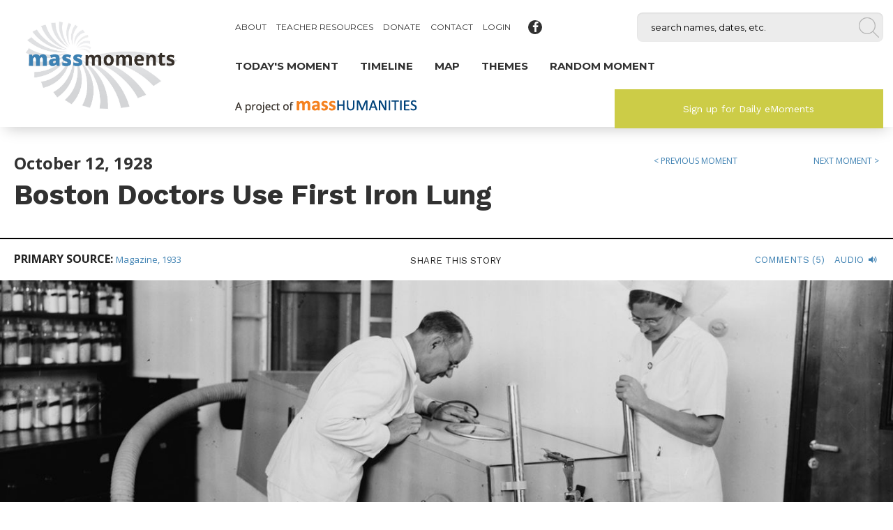

--- FILE ---
content_type: text/html; charset=utf-8
request_url: https://www.massmoments.org/moment-details/boston-doctors-use-first-iron-lung.html
body_size: 70414
content:
<!DOCTYPE html>
<html lang="en">
<head>

        <meta charset="utf-8">
    <title>Boston Doctors Use First Iron Lung</title>
    <base href="https://www.massmoments.org/">

          <meta name="robots" content="index,follow">
      <meta name="description" content="On this day in 1928, Children's Hospital in Boston was the scene of the first use of an iron lung. Developed by a young Harvard doctor, it was little more than a galvanized iron box, a bed, and two household vacuum cleaners. A little girl whose lungs were paralyzed by polio was placed in the airtight metal cylinder …">
      <meta name="keywords" content="">
      <meta name="generator" content="Contao Open Source CMS">
    
    <!-- viewport start -->
    <meta name="viewport" content="width=device-width,initial-scale=1.0">
    <!-- viewport end -->
    <!-- framework start -->
        <!-- framework end -->
    <!-- stylesheets start -->
    <link rel="stylesheet" href="https://fonts.googleapis.com/css?family=Open+Sans:400,700,900%7CWork+Sans:400,700%7CMontserrat:400,700">
<link rel="stylesheet" href="assets/foundation/css/6841a1e4784f.css">
<link rel="stylesheet" href="system/modules/rhyme_photoswipe/vendor/photoswipe/4.1.0/dist/photoswipe.css" media="screen">
<link rel="stylesheet" href="system/modules/rhyme_photoswipe/vendor/photoswipe/4.1.0/dist/default-skin/default-skin.css">
<link rel="stylesheet" href="assets/colorbox/css/colorbox.min.css">
<link rel="stylesheet" href="files/assets/fonts/fontello/socialsearch/css/socialsearch.css">
<link rel="stylesheet" href="assets/css/files_assets_css___layouts_InsidePage.scss.css">
    <!-- stylesheets end -->
    <!-- mooScripts start -->
    <script src="https://code.jquery.com/jquery-1.x-dev.min.js"></script>
<script>window.jQuery || document.write('<script src="assets/jquery/js/jquery.min.js">\x3C/script>')</script>
    <!-- mooScripts end -->
    <!-- head start -->
    <script src="assets/respimage/js/respimage.min.js"></script>
<script src="assets/js/7eca03855468.js"></script>
<script src="system/modules/rhyme_photoswipe/vendor/photoswipe/4.1.0/dist/photoswipe.min.js"></script>
<script src="system/modules/rhyme_photoswipe/vendor/photoswipe/4.1.0/dist/photoswipe-ui-default.min.js"></script>
<script src="bundles/massmoments/assets/js/massmoments.general.js"></script>
<script src="bundles/massmoments/assets/js/moment/events.js"></script>
<script src="bundles/massmoments/assets/js/moment/data.js"></script>
<script src="bundles/massmoments/assets/js/moment/reader.js"></script>
<script src="bundles/massmoments/assets/js/moment/timeline/controller.js"></script>
<script src="bundles/massmoments/assets/js/moment/timeline/viewer.js"></script>
<script src="bundles/massmoments/assets/js/moment/timeline/slider.js"></script>
<script src="bundles/massmoments/assets/js/moment/timeline/map.js"></script>
<script src="bundles/massmoments/assets/js/moment/timeline/regions.js"></script>
<script src="bundles/massmoments/assets/js/vendor/jquery.easing.1.3.js"></script>
<script src="bundles/massmoments/assets/js/vendor/panzoom.js"></script>
<meta property="og:url" content="https://www.massmoments.org/moment-details/boston-doctors-use-first-iron-lung.html">
<meta property="og:type" content="website">
<meta property="og:title" content="Boston Doctors Use First Iron Lung">
<meta property="og:description" content="On this day in 1928, Children's Hospital in Boston was the scene of the first use of an iron lung. Developed by a young Harvard doctor, it was little more than a galvanized iron box, a bed, and two household vacuum cleaners. A little girl whose lungs were paralyzed by polio was placed in the airtight metal cylinder …">
<meta property="og:image" content="https://www.massmoments.org/assets/images/7/10_12_1928-911c636e.jpg">
<link rel="stylesheet" type="text/css" href="//cdnjs.cloudflare.com/ajax/libs/slick-carousel/1.5.8/slick.min.css"/>

<script>
  (function(i,s,o,g,r,a,m){i['GoogleAnalyticsObject']=r;i[r]=i[r]||function(){(i[r].q=i[r].q||[]).push(arguments)},i[r].l=1*new Date();a=s.createElement(o),m=s.getElementsByTagName(o)[0];a.async=1;a.src=g;m.parentNode.insertBefore(a,m)})(window,document,'script','https://www.google-analytics.com/analytics.js','ga');
  ga('create', 'UA-72933508-1', 'auto');
      ga('set', 'anonymizeIp', true);
    ga('send', 'pageview');
</script>

<link rel="shortcut icon" href="favicon.ico?v=3" />
    <!-- head end -->

          <!--[if lt IE 9]><script src="assets/html5shiv//html5shiv-printshiv.js"></script><![endif]-->
      
</head>
<body id="top" class="mac chrome blink ch131 insidePage singleCol momentReaderPage">

<div class="off-canvas-wrap" data-offcanvas>
  <div class="fixed off-canvas-fixed">
        
          
<!-- indexer::stop -->
<aside class="mod_foundation_offcanvas left-off-canvas-menu" id="offcanvascontent">
    
  
<div class="mod_article block" id="article-84">

  
  <div class="row ce_foundation_rowstart first"><div class="ce_image large-4 column xlarge-3 block" id="offcanvas-logo">

  
  
  <figure class="image_container">

          <a href="" title="Mass Moments">
    
    

<img src="files/assets/layout/logo_final.jpg" width="1414" height="822" alt="Mass Moments" itemprop="image">



          </a>
    
    
  </figure>


</div>
<div class="ce_image block" id="offcanvas-tagline">

  
  
  <figure class="image_container">

          <a href="http://masshumanities.org/" target="_blank">
    
    

<img src="files/assets/layout/header_tagline.png" width="261" height="19" alt="" itemprop="image">



          </a>
    
    
  </figure>


</div>
<div class="ce_hyperlink block" id="offcanvasSearch">

  
  
          <a href="search.html" class="hyperlink_txt" title="Search" rel="">Search</a>
      

</div>

<!-- indexer::stop -->
<nav class="mod_navigation block" id="offcanvas-mainNav" itemscope itemtype="http://schema.org/SiteNavigationElement">

  
  <a href="moment-details/boston-doctors-use-first-iron-lung.html#skipNavigation184" class="invisible">Skip navigation</a>

  <ul class="level_1">
    
                            
        <li  class="momentReaderPage first"><a href="moment-details/isaiah-thomas-born.html" title="Today's Moment" class="momentReaderPage first" itemprop="url"><span itemprop="name">Today's Moment</span></a></li>

    
        
        <li  class="timelinePage"><a href="timeline.html" title="Timeline" class="timelinePage" itemprop="url"><span itemprop="name">Timeline</span></a></li>

    
        
        <li ><a href="map.html" title="Map" itemprop="url"><span itemprop="name">Map</span></a></li>

    
        
        <li ><a href="themes.html" title="Themes" itemprop="url"><span itemprop="name">Themes</span></a></li>

    
                            
        <li  class="momentReaderPage randomMoment last"><a href="moment-details/quabbin-reservoir-filled-to-the-brim.html" title="Random Moment" class="momentReaderPage randomMoment last" itemprop="url"><span itemprop="name">Random Moment</span></a></li>

    </ul>

  <a id="skipNavigation184" class="invisible">&nbsp;</a>

</nav>
<!-- indexer::continue -->

<!-- indexer::stop -->
<nav class="mod_navigation block" id="offcanvas-topNav" itemscope itemtype="http://schema.org/SiteNavigationElement">

  
  <a href="moment-details/boston-doctors-use-first-iron-lung.html#skipNavigation195" class="invisible">Skip navigation</a>

  
<ul class="level_1">
            <li class="first"><a href="about.html" title="About" class="first" itemprop="url"><span itemprop="name">About</span></a></li>
                <li class="show-on-xl"><a href="teacher-resources.html" title="Teacher Resources" class="show-on-xl" itemprop="url"><span itemprop="name">Teacher Resources</span></a></li>
                <li><a href="https://go.masshumanities.org/mass-moments-donation" title="Donate" target="_blank" itemprop="url"><span itemprop="name">Donate</span></a></li>
                <li><a href="contact.html" title="Contact" itemprop="url"><span itemprop="name">Contact</span></a></li>
                <li class="last"><a href="login.html" title="Login" class="last" itemprop="url"><span itemprop="name">Login</span></a></li>
      </ul>

  <a id="skipNavigation195" class="invisible">&nbsp;</a>

</nav>
<!-- indexer::continue -->
<div class="ce_hyperlink redButton large-5 column xlarge-4 block" id="headerButtonGreen">

  
  
          <a href="sign-up-for-daily-emoments.html" class="hyperlink_txt" title="Sign up for Daily eMoments" rel="">Sign up for Daily eMoments</a>
      

</div>
<div class="ce_foundation_genericstart" id="offcanvas-socialIcons">
    <a href="https://www.facebook.com/MassMoments/" class="hyperlink_txt ce_hyperlink facebook icon-facebook social animate-all hoverscale facebook icon-facebook social animate-all hoverscale" title="Mass Moments on Facebook" rel="" target="_blank"><i class="ce_hyperlink facebook icon-facebook social animate-all hoverscale facebook icon-facebook social animate-all hoverscale block"><span>Mass Moments on Facebook</span></i></a>
  </div></div>
  
  
</div>

  
</aside>
<!-- indexer::continue -->
    </div>
  <div class="inner-wrap">

    	
    <div id="wrapper">

                        <header id="header">
            <div class="inside">
              
<div class="mod_article block" id="article-82">

  
  <nav class="mod_foundation_tabbar tab-bar">
  <section class="left-small">
    <a class="left-off-canvas-toggle menu-icon" ><span></span></a>
  </section>
  <section class="right tab-bar-section"></section>
</nav><div class="row ce_foundation_rowstart"><div class="ce_image large-4 column xlarge-3 block" id="logo">

  
  
  <figure class="image_container">

          <a href="" title="Mass Moments">
    
    

<img src="files/assets/layout/logo_final.jpg" width="1414" height="822" alt="Mass Moments" itemprop="image">



          </a>
    
    
  </figure>


</div>
<div class="ce_foundation_genericstart show-for-large-up large-8 column xlarge-9" id="headerWrap"><div class="ce_foundation_genericstart show-for-large-up" id="headerUpper"><div class="ce_foundation_genericstart large-7 column" id="upperLeft">
<!-- indexer::stop -->
<nav class="mod_navigation block" id="topNav" itemscope itemtype="http://schema.org/SiteNavigationElement">

  
  <a href="moment-details/boston-doctors-use-first-iron-lung.html#skipNavigation185" class="invisible">Skip navigation</a>

  
<ul class="level_1">
            <li class="first"><a href="about.html" title="About" class="first" itemprop="url"><span itemprop="name">About</span></a></li>
                <li class="submenu show-on-xl"><a href="teacher-resources.html" title="Teacher Resources" class="submenu show-on-xl" aria-haspopup="true" itemprop="url"><span itemprop="name">Teacher Resources</span></a>
<ul class="level_2">
            <li class="submenu noLink first"><a href="teacher-resources/high-school.html" title="High School" class="submenu noLink first" aria-haspopup="true" itemprop="url"><span itemprop="name">High School</span></a>
<ul class="level_3">
            <li class="submenu first"><a href="teacher-resources/high-school/hs-unit-i-free-but-far-from-equal.html" title="HS Unit I: Free But Far From Equal: The African American Experience in Massachusetts, 1780–1863" class="submenu first" aria-haspopup="true" itemprop="url"><span itemprop="name">HS Unit I: Free But Far From Equal: The African American Experience in Massachusetts, 1780–1863</span></a>
<ul class="level_4">
            <li class="submenu noLink first"><a href="teacher-resources/high-school/hs-unit-i-free-but-far-from-equal/lessons.html" title="Lessons" class="submenu noLink first" aria-haspopup="true" itemprop="url"><span itemprop="name">Lessons</span></a>
<ul class="level_5">
            <li class="submenu first"><a href="teacher-resources/high-school/hs-unit-i-free-but-far-from-equal/lesson-a.html" title="Lesson A: The Struggle for Racial Justice, 1780-1863" class="submenu first" aria-haspopup="true" itemprop="url"><span itemprop="name">Lesson A: The Struggle for Racial Justice, 1780-1863</span></a>
<ul class="level_6">
            <li class="submenu noLink first"><a href="teacher-resources/high-school/hs-unit-i-free-but-far-from-equal/lesson-a/activities.html" title="Activities" class="submenu noLink first" aria-haspopup="true" itemprop="url"><span itemprop="name">Activities</span></a>
<ul class="level_7">
            <li class="first"><a href="teacher-resources/high-school/hs-unit-i-free-but-far-from-equal/lesson-a/activity-1.html" title="Activity 1: Starting With What Students Know" class="first" itemprop="url"><span itemprop="name">Activity 1: Starting With What Students Know</span></a></li>
                <li><a href="teacher-resources/high-school/hs-unit-i-free-but-far-from-equal/lesson-a/activity-2.html" title="Activity 2: Exploring the Mass Moments Website for Answers" itemprop="url"><span itemprop="name">Activity 2: Exploring the Mass Moments Website for Answers</span></a></li>
                <li><a href="teacher-resources/high-school/hs-unit-i-free-but-far-from-equal/lesson-a/activity-3.html" title="Activity 3: Creating a Timeline" itemprop="url"><span itemprop="name">Activity 3: Creating a Timeline</span></a></li>
                <li class="last"><a href="teacher-resources/high-school/hs-unit-i-free-but-far-from-equal/lesson-a/activity-4.html" title="Activity 4: Additional Research" class="last" itemprop="url"><span itemprop="name">Activity 4: Additional Research</span></a></li>
      </ul>
</li>
                <li class="last"><a href="teacher-resources/high-school/hs-unit-i-free-but-far-from-equal/lesson-a/other-links-and-resources.html" title="Other Links &amp; Resources" class="last" itemprop="url"><span itemprop="name">Other Links & Resources</span></a></li>
      </ul>
</li>
                <li class="submenu"><a href="teacher-resources/high-school/hs-unit-i-free-but-far-from-equal/lesson-b.html" title="Lesson B: Men and Women, Black and White, Who Made a Difference" class="submenu" aria-haspopup="true" itemprop="url"><span itemprop="name">Lesson B: Men and Women, Black and White, Who Made a Difference</span></a>
<ul class="level_6">
            <li class="submenu noLink first"><a href="teacher-resources/high-school/hs-unit-i-free-but-far-from-equal/lessons/lesson-b/activities.html" title="Activities" class="submenu noLink first" aria-haspopup="true" itemprop="url"><span itemprop="name">Activities</span></a>
<ul class="level_7">
            <li class="first last"><a href="teacher-resources/high-school/hs-unit-i-free-but-far-from-equal/lesson-b/activity-1.html" title="Activity 1: Interviewing Anti-Slavery Activists" class="first last" itemprop="url"><span itemprop="name">Activity 1: Interviewing Anti-Slavery Activists</span></a></li>
      </ul>
</li>
                <li class="last"><a href="teacher-resources/high-school/hs-unit-i-free-but-far-from-equal/lesson-b/other-links-and-resources.html" title="Other Links &amp; Resources" class="last" itemprop="url"><span itemprop="name">Other Links & Resources</span></a></li>
      </ul>
</li>
                <li class="submenu"><a href="teacher-resources/high-school/hs-unit-i-free-but-far-from-equal/lesson-c.html" title="Lesson C: The Fight for Equal Education, 1800–1855: Two Case Studies of School Desegregation" class="submenu" aria-haspopup="true" itemprop="url"><span itemprop="name">Lesson C: The Fight for Equal Education, 1800–1855: Two Case Studies of School Desegregation</span></a>
<ul class="level_6">
            <li class="submenu noLink first last"><a href="teacher-resources/high-school/hs-unit-i-free-but-far-from-equal/lessons/lesson-c/activities.html" title="Activities" class="submenu noLink first last" aria-haspopup="true" itemprop="url"><span itemprop="name">Activities</span></a>
<ul class="level_7">
            <li class="first"><a href="teacher-resources/high-school/hs-unit-i-free-but-far-from-equal/lesson-c/activities/activity-1.html" title="Activity 1: Panel Discussion/Debate: Integration v. Segregation?" class="first" itemprop="url"><span itemprop="name">Activity 1: Panel Discussion/Debate: Integration v. Segregation?</span></a></li>
                <li class="last"><a href="teacher-resources/high-school/hs-unit-i-free-but-far-from-equal/lesson-c/activities/activity-2.html" title="Activity 2: New Opportunities in Education" class="last" itemprop="url"><span itemprop="name">Activity 2: New Opportunities in Education</span></a></li>
      </ul>
</li>
      </ul>
</li>
                <li class="submenu last"><a href="teacher-resources/high-school/hs-unit-i-free-but-far-from-equal/lesson-d.html" title="Lesson D: The Fugitive Slave Act of 1850: A Case Study of Resistance" class="submenu last" aria-haspopup="true" itemprop="url"><span itemprop="name">Lesson D: The Fugitive Slave Act of 1850: A Case Study of Resistance</span></a>
<ul class="level_6">
            <li class="submenu noLink first"><a href="teacher-resources/high-school/hs-unit-i-free-but-far-from-equal/lessons/lesson-d/activities.html" title="Activities" class="submenu noLink first" aria-haspopup="true" itemprop="url"><span itemprop="name">Activities</span></a>
<ul class="level_7">
            <li class="first"><a href="teacher-resources/high-school/hs-unit-i-free-but-far-from-equal/lesson-d/activity-1.html" title="Activity 1: Analyzing the Fugitive Slave Act" class="first" itemprop="url"><span itemprop="name">Activity 1: Analyzing the Fugitive Slave Act</span></a></li>
                <li><a href="teacher-resources/high-school/hs-unit-i-free-but-far-from-equal/lesson-d/activity-2.html" title="Activity 2: Comparing and Contrasting Two Points of View in Newspaper Reports" itemprop="url"><span itemprop="name">Activity 2: Comparing and Contrasting Two Points of View in Newspaper Reports</span></a></li>
                <li class="last"><a href="teacher-resources/high-school/hs-unit-i-free-but-far-from-equal/lesson-d/activity-3.html" title="Activity 3: Anthony Burns—Slave-Catchers Come to Boston for the Last Time" class="last" itemprop="url"><span itemprop="name">Activity 3: Anthony Burns—Slave-Catchers Come to Boston for the Last Time</span></a></li>
      </ul>
</li>
                <li class="last"><a href="teacher-resources/high-school/hs-unit-i-free-but-far-from-equal/lesson-d/other-links-and-resources.html" title="Other Links &amp; Resources" class="last" itemprop="url"><span itemprop="name">Other Links & Resources</span></a></li>
      </ul>
</li>
      </ul>
</li>
                <li class="last"><a href="teacher-resources/high-school/hs-unit-i-free-but-far-from-equal/unit-vocabulary-list.html" title="Unit Vocabulary List" class="last" itemprop="url"><span itemprop="name">Unit Vocabulary List</span></a></li>
      </ul>
</li>
                <li class="submenu"><a href="teacher-resources/high-school/hs-unit-ii-womens-struggle.html" title="HS Unit II: Women's Struggle for Equal Rights, 1825 - 1930" class="submenu" aria-haspopup="true" itemprop="url"><span itemprop="name">HS Unit II: Women's Struggle for Equal Rights, 1825 - 1930</span></a>
<ul class="level_4">
            <li class="submenu noLink first"><a href="teacher-resources/high-school/hs-unit-ii-womens-struggle/lessons.html" title="Lessons" class="submenu noLink first" aria-haspopup="true" itemprop="url"><span itemprop="name">Lessons</span></a>
<ul class="level_5">
            <li class="submenu first"><a href="teacher-resources/high-school/hs-unit-ii-womens-struggle/lesson-a.html" title="Lesson A: Advocates for Higher Education" class="submenu first" aria-haspopup="true" itemprop="url"><span itemprop="name">Lesson A: Advocates for Higher Education</span></a>
<ul class="level_6">
            <li class="submenu noLink first"><a href="teacher-resources/high-school/hs-unit-ii-womens-struggle/lessons/lesson-a/activities.html" title="Activities" class="submenu noLink first" aria-haspopup="true" itemprop="url"><span itemprop="name">Activities</span></a>
<ul class="level_7">
            <li class="first"><a href="teacher-resources/high-school/hs-unit-ii-womens-struggle/lesson-a/activity-1.html" title="Activity 1: The 1840s—How Things Stood for Women" class="first" itemprop="url"><span itemprop="name">Activity 1: The 1840s—How Things Stood for Women</span></a></li>
                <li><a href="teacher-resources/high-school/hs-unit-ii-womens-struggle/lesson-a/activity-2.html" title="Activity 2: Advocates for Female Education" itemprop="url"><span itemprop="name">Activity 2: Advocates for Female Education</span></a></li>
                <li class="last"><a href="teacher-resources/high-school/hs-unit-ii-womens-struggle/lesson-a/activity-3.html" title="Activity 3: Extended Research" class="last" itemprop="url"><span itemprop="name">Activity 3: Extended Research</span></a></li>
      </ul>
</li>
                <li class="last"><a href="teacher-resources/high-school/hs-unit-ii-womens-struggle/lesson-a/other-links-and-resources.html" title="Other Links &amp; Resources" class="last" itemprop="url"><span itemprop="name">Other Links & Resources</span></a></li>
      </ul>
</li>
                <li class="submenu"><a href="teacher-resources/high-school/hs-unit-ii-womens-struggle/lesson-b.html" title="Lesson B: The Activists" class="submenu" aria-haspopup="true" itemprop="url"><span itemprop="name">Lesson B: The Activists</span></a>
<ul class="level_6">
            <li class="submenu noLink first"><a href="teacher-resources/high-school/hs-unit-ii-womens-struggle/lessons/lesson-b/activities.html" title="Activities" class="submenu noLink first" aria-haspopup="true" itemprop="url"><span itemprop="name">Activities</span></a>
<ul class="level_7">
            <li class="first"><a href="teacher-resources/high-school/hs-unit-ii-womens-struggle/lesson-b/activity-1.html" title="Activity 1: Nineteenth-Century Women Activists" class="first" itemprop="url"><span itemprop="name">Activity 1: Nineteenth-Century Women Activists</span></a></li>
                <li><a href="teacher-resources/high-school/hs-unit-ii-womens-struggle/lesson-b/activity-2.html" title="Activity 2: The Difference One Individual Can Make" itemprop="url"><span itemprop="name">Activity 2: The Difference One Individual Can Make</span></a></li>
                <li><a href="teacher-resources/high-school/hs-unit-ii-womens-struggle/lesson-b/activity-3.html" title="Activity 3: Fifty Years’ Worth of Gains" itemprop="url"><span itemprop="name">Activity 3: Fifty Years’ Worth of Gains</span></a></li>
                <li class="last"><a href="teacher-resources/high-school/hs-unit-ii-womens-struggle/lesson-b/activity-4.html" title="Activity 4: The “Anti’s’” Efforts" class="last" itemprop="url"><span itemprop="name">Activity 4: The “Anti’s’” Efforts</span></a></li>
      </ul>
</li>
                <li class="last"><a href="teacher-resources/high-school/hs-unit-ii-womens-struggle/lesson-b/other-links-and-resources.html" title="Other Links &amp; Resources" class="last" itemprop="url"><span itemprop="name">Other Links & Resources</span></a></li>
      </ul>
</li>
                <li class="submenu last"><a href="teacher-resources/high-school/hs-unit-ii-womens-struggle/lesson-c.html" title="Lesson C: The Trail Blazers" class="submenu last" aria-haspopup="true" itemprop="url"><span itemprop="name">Lesson C: The Trail Blazers</span></a>
<ul class="level_6">
            <li class="submenu noLink first"><a href="teacher-resources/high-school/hs-unit-ii-womens-struggle/lessons/lesson-c/activities.html" title="Activities" class="submenu noLink first" aria-haspopup="true" itemprop="url"><span itemprop="name">Activities</span></a>
<ul class="level_7">
            <li class="first"><a href="teacher-resources/high-school/hs-unit-ii-womens-struggle/lesson-c/activity-1.html" title="Activity 1: Women Making History" class="first" itemprop="url"><span itemprop="name">Activity 1: Women Making History</span></a></li>
                <li><a href="teacher-resources/high-school/hs-unit-ii-womens-struggle/lesson-c/activity-2.html" title="Activity 2: The Work of a Nobel Peace Prizewinner" itemprop="url"><span itemprop="name">Activity 2: The Work of a Nobel Peace Prizewinner</span></a></li>
                <li class="last"><a href="teacher-resources/high-school/hs-unit-ii-womens-struggle/lesson-c/activity-3.html" title="Activity 3: Creative Extensions" class="last" itemprop="url"><span itemprop="name">Activity 3: Creative Extensions</span></a></li>
      </ul>
</li>
                <li class="last"><a href="teacher-resources/high-school/hs-unit-ii-womens-struggle/lesson-c/other-links-and-resources.html" title="Other Links &amp; Resources" class="last" itemprop="url"><span itemprop="name">Other Links & Resources</span></a></li>
      </ul>
</li>
      </ul>
</li>
                <li class="last"><a href="teacher-resources/high-school/hs-unit-ii-womens-struggle/unit-vocabulary-list.html" title="Unit Vocabulary List" class="last" itemprop="url"><span itemprop="name">Unit Vocabulary List</span></a></li>
      </ul>
</li>
                <li class="submenu last"><a href="teacher-resources/high-school/hs-unit-iii-voices-of-labor.html" title="HS Unit III: Voices of Labor - Working People Organize, 1925-1930" class="submenu last" aria-haspopup="true" itemprop="url"><span itemprop="name">HS Unit III: Voices of Labor - Working People Organize, 1925-1930</span></a>
<ul class="level_4">
            <li class="submenu noLink first"><a href="teacher-resources/high-school/hs-unit-iii-voices-of-labor/lessons.html" title="Lessons" class="submenu noLink first" aria-haspopup="true" itemprop="url"><span itemprop="name">Lessons</span></a>
<ul class="level_5">
            <li class="submenu first"><a href="teacher-resources/high-school/hs-unit-iii-voices-of-labor/lesson-a.html" title="Lesson A: Creating a Context" class="submenu first" aria-haspopup="true" itemprop="url"><span itemprop="name">Lesson A: Creating a Context</span></a>
<ul class="level_6">
            <li class="submenu noLink first"><a href="teacher-resources/high-school/hs-unit-iii-voices-of-labor/lessons/lesson-a/activities.html" title="Activities" class="submenu noLink first" aria-haspopup="true" itemprop="url"><span itemprop="name">Activities</span></a>
<ul class="level_7">
            <li class="first"><a href="teacher-resources/high-school/hs-unit-iii-voices-of-labor/lesson-a/activity-1.html" title="Activity 1: Early Years in the Lowell Mills" class="first" itemprop="url"><span itemprop="name">Activity 1: Early Years in the Lowell Mills</span></a></li>
                <li><a href="teacher-resources/high-school/hs-unit-iii-voices-of-labor/lesson-a/activity-2.html" title="Activity 2: The Impact of Invention" itemprop="url"><span itemprop="name">Activity 2: The Impact of Invention</span></a></li>
                <li class="last"><a href="teacher-resources/high-school/hs-unit-iii-voices-of-labor/lesson-a/activity-3.html" title="Activity 3: Why Unions?" class="last" itemprop="url"><span itemprop="name">Activity 3: Why Unions?</span></a></li>
      </ul>
</li>
                <li class="last"><a href="teacher-resources/high-school/hs-unit-iii-voices-of-labor/lesson-a/other-links-and-resources.html" title="Other Links &amp; Resources" class="last" itemprop="url"><span itemprop="name">Other Links & Resources</span></a></li>
      </ul>
</li>
                <li class="submenu"><a href="teacher-resources/high-school/hs-unit-iii-voices-of-labor/lesson-b.html" title="Lesson B: Working Toward Change" class="submenu" aria-haspopup="true" itemprop="url"><span itemprop="name">Lesson B: Working Toward Change</span></a>
<ul class="level_6">
            <li class="submenu noLink first"><a href="teacher-resources/high-school/hs-unit-iii-voices-of-labor/lessons/lesson-b/activities.html" title="Activities" class="submenu noLink first" aria-haspopup="true" itemprop="url"><span itemprop="name">Activities</span></a>
<ul class="level_7">
            <li class="first"><a href="teacher-resources/high-school/hs-unit-iii-voices-of-labor/lesson-b/activity-1.html" title="Activity 1: George McNeill’s Work" class="first" itemprop="url"><span itemprop="name">Activity 1: George McNeill’s Work</span></a></li>
                <li class="last"><a href="teacher-resources/high-school/hs-unit-iii-voices-of-labor/lesson-b/activity-2.html" title="Activity 2: Extended Research" class="last" itemprop="url"><span itemprop="name">Activity 2: Extended Research</span></a></li>
      </ul>
</li>
                <li class="last"><a href="teacher-resources/high-school/hs-unit-iii-voices-of-labor/lesson-b/other-links-and-resources.html" title="Other Links &amp; Resources" class="last" itemprop="url"><span itemprop="name">Other Links & Resources</span></a></li>
      </ul>
</li>
                <li class="submenu last"><a href="teacher-resources/high-school/hs-unit-iii-voices-of-labor/lesson-c.html" title="Lesson C: The Right to Strike?" class="submenu last" aria-haspopup="true" itemprop="url"><span itemprop="name">Lesson C: The Right to Strike?</span></a>
<ul class="level_6">
            <li class="submenu noLink first"><a href="teacher-resources/high-school/hs-unit-iii-voices-of-labor/lessons/lesson-c/activities.html" title="Activities" class="submenu noLink first" aria-haspopup="true" itemprop="url"><span itemprop="name">Activities</span></a>
<ul class="level_7">
            <li class="first"><a href="teacher-resources/high-school/hs-unit-iii-voices-of-labor/lesson-c/activity-1.html" title="Activity 1: On Strike" class="first" itemprop="url"><span itemprop="name">Activity 1: On Strike</span></a></li>
                <li><a href="teacher-resources/high-school/hs-unit-iii-voices-of-labor/lesson-c/activity-2.html" title="Activity 2: Finding Patterns" itemprop="url"><span itemprop="name">Activity 2: Finding Patterns</span></a></li>
                <li class="last"><a href="teacher-resources/high-school/hs-unit-iii-voices-of-labor/lesson-c/activity-3.html" title="Activity 3: Extended Research" class="last" itemprop="url"><span itemprop="name">Activity 3: Extended Research</span></a></li>
      </ul>
</li>
                <li class="last"><a href="teacher-resources/high-school/hs-unit-iii-voices-of-labor/lesson-c/other-links-and-resources.html" title="Other Links &amp; Resources" class="last" itemprop="url"><span itemprop="name">Other Links & Resources</span></a></li>
      </ul>
</li>
      </ul>
</li>
                <li class="last"><a href="teacher-resources/high-school/hs-unit-iii-voices-of-labor/unit-vocabulary-list.html" title="Unit Vocabulary List" class="last" itemprop="url"><span itemprop="name">Unit Vocabulary List</span></a></li>
      </ul>
</li>
      </ul>
</li>
                <li class="submenu noLink"><a href="teacher-resources/grades-5-8.html" title="Grades 5-8" class="submenu noLink" aria-haspopup="true" itemprop="url"><span itemprop="name">Grades 5-8</span></a>
<ul class="level_3">
            <li class="submenu first"><a href="teacher-resources/grades-5-8/e-ms-unit-1-two-cultures-collide.html" title="E/MS Unit I: Two Cultures Collide: Early Relations Between English Settlers and Indigenous People in Plymouth and Massachusetts Bay Colonies" class="submenu first" aria-haspopup="true" itemprop="url"><span itemprop="name">E/MS Unit I: Two Cultures Collide: Early Relations Between English Settlers and Indigenous People in Plymouth and Massachusetts Bay Colonies</span></a>
<ul class="level_4">
            <li class="submenu noLink first"><a href="teacher-resources/grades-5-8/e-ms-unit-1-two-cultures-collide/lessons.html" title="Lessons" class="submenu noLink first" aria-haspopup="true" itemprop="url"><span itemprop="name">Lessons</span></a>
<ul class="level_5">
            <li class="submenu first"><a href="teacher-resources/grades-5-8/e-ms-unit-1-two-cultures-collide/lesson-a.html" title="Lesson A: Native American Tribes and English Colonists in Early Massachusetts" class="submenu first" aria-haspopup="true" itemprop="url"><span itemprop="name">Lesson A: Native American Tribes and English Colonists in Early Massachusetts</span></a>
<ul class="level_6">
            <li class="submenu noLink first last"><a href="teacher-resources/grades-5-8/e-ms-unit-1-two-cultures-collide/lessons/lesson-a/activities.html" title="Activities" class="submenu noLink first last" aria-haspopup="true" itemprop="url"><span itemprop="name">Activities</span></a>
<ul class="level_7">
            <li class="first"><a href="teacher-resources/grades-5-8/e-ms-unit-1-two-cultures-collide/lesson-a/activity-1.html" title="Activity 1: Mapping Native American Tribes and English Settlements" class="first" itemprop="url"><span itemprop="name">Activity 1: Mapping Native American Tribes and English Settlements</span></a></li>
                <li><a href="teacher-resources/grades-5-8/e-ms-unit-1-two-cultures-collide/lesson-a/activity-2.html" title="Activity 2: Reading Early Settlers’ Accounts" itemprop="url"><span itemprop="name">Activity 2: Reading Early Settlers’ Accounts</span></a></li>
                <li><a href="teacher-resources/grades-5-8/e-ms-unit-1-two-cultures-collide/lesson-a/activity-3.html" title="Activity 3: Examining a Land Deed" itemprop="url"><span itemprop="name">Activity 3: Examining a Land Deed</span></a></li>
                <li><a href="teacher-resources/grades-5-8/e-ms-unit-1-two-cultures-collide/lesson-a/activity-4.html" title="Activity 4: Examining Historic Maps for Information" itemprop="url"><span itemprop="name">Activity 4: Examining Historic Maps for Information</span></a></li>
                <li class="last"><a href="teacher-resources/grades-5-8/e-ms-unit-1-two-cultures-collide/lesson-a/activity-5.html" title="Activity 5: Creative Extension - County Maps" class="last" itemprop="url"><span itemprop="name">Activity 5: Creative Extension - County Maps</span></a></li>
      </ul>
</li>
      </ul>
</li>
                <li class="submenu"><a href="teacher-resources/grades-5-8/e-ms-unit-1-two-cultures-collide/lesson-b.html" title="Lesson B: Indian “Praying Towns”" class="submenu" aria-haspopup="true" itemprop="url"><span itemprop="name">Lesson B: Indian “Praying Towns”</span></a>
<ul class="level_6">
            <li class="submenu noLink first last"><a href="teacher-resources/grades-5-8/e-ms-unit-1-two-cultures-collide/lessons/lesson-b/activities.html" title="Activities" class="submenu noLink first last" aria-haspopup="true" itemprop="url"><span itemprop="name">Activities</span></a>
<ul class="level_7">
            <li class="first"><a href="teacher-resources/grades-5-8/e-ms-unit-1-two-cultures-collide/lesson-b/activity-1.html" title="Activity 1: Examining the Puritans’ Goals in Relation to Native Peoples" class="first" itemprop="url"><span itemprop="name">Activity 1: Examining the Puritans’ Goals in Relation to Native Peoples</span></a></li>
                <li class="last"><a href="teacher-resources/grades-5-8/e-ms-unit-1-two-cultures-collide/lesson-b/activity-2.html" title="Activity 2: Establishing &quot;Praying Towns&quot; and Educating Indian Youth" class="last" itemprop="url"><span itemprop="name">Activity 2: Establishing "Praying Towns" and Educating Indian Youth</span></a></li>
      </ul>
</li>
      </ul>
</li>
                <li class="submenu"><a href="teacher-resources/grades-5-8/e-ms-unit-1-two-cultures-collide/lesson-c.html" title="Lesson C: King Philip’s War" class="submenu" aria-haspopup="true" itemprop="url"><span itemprop="name">Lesson C: King Philip’s War</span></a>
<ul class="level_6">
            <li class="submenu noLink first last"><a href="teacher-resources/grades-5-8/e-ms-unit-1-two-cultures-collide/lessons/lesson-c/activities.html" title="Activities" class="submenu noLink first last" aria-haspopup="true" itemprop="url"><span itemprop="name">Activities</span></a>
<ul class="level_7">
            <li class="first"><a href="teacher-resources/grades-5-8/e-ms-unit-1-two-cultures-collide/lesson-c/activity-1.html" title="Activity 1: Accounts of King Philip’s War" class="first" itemprop="url"><span itemprop="name">Activity 1: Accounts of King Philip’s War</span></a></li>
                <li class="last"><a href="teacher-resources/grades-5-8/e-ms-unit-1-two-cultures-collide/lesson-c/activity-2.html" title="Activity 2: The Fate of Indian “Praying Towns”" class="last" itemprop="url"><span itemprop="name">Activity 2: The Fate of Indian “Praying Towns”</span></a></li>
      </ul>
</li>
      </ul>
</li>
                <li class="submenu last"><a href="teacher-resources/grades-5-8/e-ms-unit-1-two-cultures-collide/lesson-d.html" title="Lesson D: William Apess and the “Mashpee Revolt”" class="submenu last" aria-haspopup="true" itemprop="url"><span itemprop="name">Lesson D: William Apess and the “Mashpee Revolt”</span></a>
<ul class="level_6">
            <li class="submenu noLink first last"><a href="teacher-resources/grades-5-8/e-ms-unit-1-two-cultures-collide/lessons/lesson-d/activities.html" title="Activities" class="submenu noLink first last" aria-haspopup="true" itemprop="url"><span itemprop="name">Activities</span></a>
<ul class="level_7">
            <li class="first"><a href="teacher-resources/grades-5-8/e-ms-unit-1-two-cultures-collide/lesson-d/activity-1.html" title="Activity 1: The Rev. William Apess Presents a Different Point of View" class="first" itemprop="url"><span itemprop="name">Activity 1: The Rev. William Apess Presents a Different Point of View</span></a></li>
                <li class="last"><a href="teacher-resources/grades-5-8/e-ms-unit-1-two-cultures-collide/lesson-d/activity-2.html" title="Activity 2: The &quot;Mashpee Revolt&quot;" class="last" itemprop="url"><span itemprop="name">Activity 2: The "Mashpee Revolt"</span></a></li>
      </ul>
</li>
      </ul>
</li>
      </ul>
</li>
                <li class="last"><a href="teacher-resources/grades-5-8/e-ms-unit-1-two-cultures-collide/unit-vocabulary-list.html" title="Unit Vocabulary List" class="last" itemprop="url"><span itemprop="name">Unit Vocabulary List</span></a></li>
      </ul>
</li>
                <li class="submenu last"><a href="teacher-resources/grades-5-8/e-ms-unit-ii-building-a-new-society-life-in-colonial-massachusetts.html" title="E/MS Unit II: Building a New Society: Life in Colonial Massachusetts" class="submenu last" aria-haspopup="true" itemprop="url"><span itemprop="name">E/MS Unit II: Building a New Society: Life in Colonial Massachusetts</span></a>
<ul class="level_4">
            <li class="submenu noLink first"><a href="teacher-resources/grades-5-8/e-ms-unit-ii-building-a-new-society-life-in-colonial-massachusetts/lessons.html" title="Lessons" class="submenu noLink first" aria-haspopup="true" itemprop="url"><span itemprop="name">Lessons</span></a>
<ul class="level_5">
            <li class="submenu first"><a href="teacher-resources/grades-5-8/e-ms-unit-ii-building-a-new-society-life-in-colonial-massachusetts/lesson-a.html" title="Lesson A: The First English Settlements in the Massachusetts Bay Colony" class="submenu first" aria-haspopup="true" itemprop="url"><span itemprop="name">Lesson A: The First English Settlements in the Massachusetts Bay Colony</span></a>
<ul class="level_6">
            <li class="submenu noLink first last"><a href="teacher-resources/grades-5-8/e-ms-unit-ii-building-a-new-society-life-in-colonial-massachusetts/lessons/lesson-a/activities.html" title="Activities" class="submenu noLink first last" aria-haspopup="true" itemprop="url"><span itemprop="name">Activities</span></a>
<ul class="level_7">
            <li class="first"><a href="teacher-resources/grades-5-8/e-ms-unit-ii-building-a-new-society-life-in-colonial-massachusetts/lesson-a/activity-1.html" title="Activity 1: Creating Big Maps Showing Early Towns" class="first" itemprop="url"><span itemprop="name">Activity 1: Creating Big Maps Showing Early Towns</span></a></li>
                <li class="last"><a href="teacher-resources/grades-5-8/e-ms-unit-ii-building-a-new-society-life-in-colonial-massachusetts/lesson-a/activity-2.html" title="Activity 2: Multiplying Towns" class="last" itemprop="url"><span itemprop="name">Activity 2: Multiplying Towns</span></a></li>
      </ul>
</li>
      </ul>
</li>
                <li class="submenu"><a href="teacher-resources/grades-5-8/e-ms-unit-ii-building-a-new-society-life-in-colonial-massachusetts/lesson-b.html" title="Lesson B: Religious Intolerance in Seventeenth-Century Massachusetts" class="submenu" aria-haspopup="true" itemprop="url"><span itemprop="name">Lesson B: Religious Intolerance in Seventeenth-Century Massachusetts</span></a>
<ul class="level_6">
            <li class="submenu noLink first"><a href="teacher-resources/grades-5-8/e-ms-unit-ii-building-a-new-society-life-in-colonial-massachusetts/lessons/lesson-b/activities.html" title="Activities" class="submenu noLink first" aria-haspopup="true" itemprop="url"><span itemprop="name">Activities</span></a>
<ul class="level_7">
            <li class="first"><a href="teacher-resources/grades-5-8/e-ms-unit-ii-building-a-new-society-life-in-colonial-massachusetts/lesson-b/activity-1.html" title="Activity 1: The Puritans’ Promise to God" class="first" itemprop="url"><span itemprop="name">Activity 1: The Puritans’ Promise to God</span></a></li>
                <li><a href="teacher-resources/grades-5-8/e-ms-unit-ii-building-a-new-society-life-in-colonial-massachusetts/lesson-b/activity-2.html" title="Activity 2: High Cost of Following Other Religious Beliefs" itemprop="url"><span itemprop="name">Activity 2: High Cost of Following Other Religious Beliefs</span></a></li>
                <li><a href="teacher-resources/grades-5-8/e-ms-unit-ii-building-a-new-society-life-in-colonial-massachusetts/lesson-b/activity-3.html" title="Activity 3: Religious Diversity Today" itemprop="url"><span itemprop="name">Activity 3: Religious Diversity Today</span></a></li>
                <li class="last"><a href="teacher-resources/grades-5-8/e-ms-unit-ii-building-a-new-society-life-in-colonial-massachusetts/lesson-b/activity-4.html" title="Activity 4: How the Puritans Celebrated Christmas" class="last" itemprop="url"><span itemprop="name">Activity 4: How the Puritans Celebrated Christmas</span></a></li>
      </ul>
</li>
                <li class="last"><a href="teacher-resources/grades-5-8/e-ms-unit-ii-building-a-new-society-life-in-colonial-massachusetts/lesson-b/other-links-resources.html" title="Other Links &amp; Resources" class="last" itemprop="url"><span itemprop="name">Other Links & Resources</span></a></li>
      </ul>
</li>
                <li class="submenu last"><a href="teacher-resources/grades-5-8/e-ms-unit-ii-building-a-new-society-life-in-colonial-massachusetts/lesson-c.html" title="Lesson C: A Young Colony Faces Challenges" class="submenu last" aria-haspopup="true" itemprop="url"><span itemprop="name">Lesson C: A Young Colony Faces Challenges</span></a>
<ul class="level_6">
            <li class="submenu noLink first"><a href="teacher-resources/grades-5-8/e-ms-unit-ii-building-a-new-society-life-in-colonial-massachusetts/lessons/lesson-c/activities.html" title="Activities" class="submenu noLink first" aria-haspopup="true" itemprop="url"><span itemprop="name">Activities</span></a>
<ul class="level_7">
            <li class="first"><a href="teacher-resources/grades-5-8/e-ms-unit-ii-building-a-new-society-life-in-colonial-massachusetts/lesson-c/activity-1.html" title="Activity 1: The Need for Labor" class="first" itemprop="url"><span itemprop="name">Activity 1: The Need for Labor</span></a></li>
                <li><a href="teacher-resources/grades-5-8/e-ms-unit-ii-building-a-new-society-life-in-colonial-massachusetts/lesson-c/activity-2.html" title="Activity 2: Threats to the Community" itemprop="url"><span itemprop="name">Activity 2: Threats to the Community</span></a></li>
                <li><a href="teacher-resources/grades-5-8/e-ms-unit-ii-building-a-new-society-life-in-colonial-massachusetts/lesson-c/activity-3.html" title="Activity 3: The Printed Word" itemprop="url"><span itemprop="name">Activity 3: The Printed Word</span></a></li>
                <li class="last"><a href="teacher-resources/grades-5-8/e-ms-unit-ii-building-a-new-society-life-in-colonial-massachusetts/lesson-c/activity-4.html" title="Activity 4: Creative Extension" class="last" itemprop="url"><span itemprop="name">Activity 4: Creative Extension</span></a></li>
      </ul>
</li>
                <li class="last"><a href="teacher-resources/grades-5-8/e-ms-unit-ii-building-a-new-society-life-in-colonial-massachusetts/lesson-c/other-links-resources.html" title="Other Links &amp; Resources" class="last" itemprop="url"><span itemprop="name">Other Links & Resources</span></a></li>
      </ul>
</li>
      </ul>
</li>
                <li class="last"><a href="teacher-resources/grades-5-8/e-ms-unit-ii-building-a-new-society-life-in-colonial-massachusetts/unit-vocabulary-list.html" title="Unit Vocabulary List" class="last" itemprop="url"><span itemprop="name">Unit Vocabulary List</span></a></li>
      </ul>
</li>
      </ul>
</li>
                <li class="submenu noLink last"><a href="teacher-resources/grade-3.html" title="Grade 3" class="submenu noLink last" aria-haspopup="true" itemprop="url"><span itemprop="name">Grade 3</span></a>
<ul class="level_3">
            <li class="first last"><a href="teacher-resources/grade-3/using-mass-moments-in-third-grade-classrooms.html" title="Using Mass Moments in Third Grade Classrooms" class="first last" itemprop="url"><span itemprop="name">Using Mass Moments in Third Grade Classrooms</span></a></li>
      </ul>
</li>
      </ul>
</li>
                <li><a href="https://go.masshumanities.org/mass-moments-donation" title="Donate" target="_blank" itemprop="url"><span itemprop="name">Donate</span></a></li>
                <li><a href="contact.html" title="Contact" itemprop="url"><span itemprop="name">Contact</span></a></li>
                <li class="last"><a href="login.html" title="Login" class="last" itemprop="url"><span itemprop="name">Login</span></a></li>
      </ul>

  <a id="skipNavigation185" class="invisible">&nbsp;</a>

</nav>
<!-- indexer::continue -->
<div class="ce_foundation_genericstart socialIcons">
    <a href="https://www.facebook.com/MassMoments/" class="hyperlink_txt ce_hyperlink facebook icon-facebook social animate-all hoverscale" title="Mass Moments on Facebook" rel="" target="_blank"><i class="ce_hyperlink facebook icon-facebook social animate-all hoverscale block"><span>Mass Moments on Facebook</span></i></a>
  </div></div>
<!-- indexer::stop -->
<div class="mod_momentfilter large-5 column block" id="momentFilterHeader">

  
<div class="momentfilter_189 moment_filter_wrapper">
<form action="search-results.html" method="get">
	<div class="formbody">
		<input type="hidden" name="lists" value="186">

		
							<div class="moment_filter filter_body">
					<div class="label"></div>
					<input type="text" name="body" id="ctrl_body" class="text" value="" placeholder="search names, dates, etc.">				</div>
			
		
	</div>
</form>
</div>

</div>
<!-- indexer::continue -->
</div><div class="ce_foundation_genericstart show-for-large-up" id="navButtons"></div>
<!-- indexer::stop -->
<nav class="mod_navigation show-for-large-up block" id="mainNav" itemscope itemtype="http://schema.org/SiteNavigationElement">

  
  <a href="moment-details/boston-doctors-use-first-iron-lung.html#skipNavigation85" class="invisible">Skip navigation</a>

  <ul class="level_1">
    
                            
        <li  class="momentReaderPage first"><a href="moment-details/isaiah-thomas-born.html" title="Today's Moment" class="momentReaderPage first" itemprop="url"><span itemprop="name">Today's Moment</span></a></li>

    
        
        <li  class="timelinePage"><a href="timeline.html" title="Timeline" class="timelinePage" itemprop="url"><span itemprop="name">Timeline</span></a></li>

    
        
        <li ><a href="map.html" title="Map" itemprop="url"><span itemprop="name">Map</span></a></li>

    
        
        <li ><a href="themes.html" title="Themes" itemprop="url"><span itemprop="name">Themes</span></a></li>

    
                            
        <li  class="momentReaderPage randomMoment last"><a href="moment-details/bedford-responds-to-boston-pamphlet.html" title="Random Moment" class="momentReaderPage randomMoment last" itemprop="url"><span itemprop="name">Random Moment</span></a></li>

    </ul>

  <a id="skipNavigation85" class="invisible">&nbsp;</a>

</nav>
<!-- indexer::continue -->
<div class="ce_foundation_genericstart" id="headerLower"><div class="ce_image show-for-large-up block" id="headerTagline">

  
  
  <figure class="image_container">

          <a href="http://masshumanities.org/" target="_blank">
    
    

<img src="files/assets/layout/header_tagline.png" width="261" height="19" alt="" itemprop="image">



          </a>
    
    
  </figure>


</div>
<div class="ce_hyperlink large-5 column xlarge-4 block" id="headerButtonGreen">

  
  
          <a href="sign-up-for-daily-emoments.html" class="hyperlink_txt" title="Sign up for Daily eMoments" rel="">Sign up for Daily eMoments</a>
      

</div>
</div></div></div>
  
  
</div>

            </div>
          </header>
              
      
              <div id="container">

          <!-- Main column -->
                      <div id="main">
              <div class="inside">
                
<div class="mod_article first last block" id="article-1364">

  
  
<!-- indexer::stop -->
<div class="mod_momentreader block" id="momentReader">

  
  <div class="moment_reader_with_elements moment block">
    
<div class="titleRow row fullWidth">
    <div class="inner">
        <div class="dateTitle column large-8">
            <div class="momentDate">October 12, 1928</div>
            <h2 class="title">Boston Doctors Use First Iron Lung</h2>
        </div>
        <div class="prevNext column large-4">
            <div class="prev">
                <a href="moment-details/utopians-purchase-brook-farm.html"><span class="text">&lt;&nbsp;Previous Moment</span></a>
            </div>
            <div class="next">
                <a href="moment-details/framingham-disassembles-meetinghouse.html"><span class="text">Next Moment&nbsp;&gt;</span></a>
            </div>
            <div class="clear"></div>
        </div>
    </div>
</div>

<div class="shareRow row fullWidth">
    <div class="inner">
        <div class="primarySource column large-6">
                                    <span class="label">PRIMARY SOURCE:</span>&nbsp;<a href="#" data-reveal-id="momentPrimarySource">Magazine, 1933</a>
                    </div>
        <div class="shareStory column medium-6 large-3">
            <span class="label">Share this story</span>
            <div class="addthis_inline_share_toolbox"></div>

                    </div>
        <div class="commentsAudio column medium-6 large-3">

            <div class="comments">
                <a href="#" data-reveal-id="commentsPopup">
                    Comments&nbsp;(5)
                </a>
            </div>

                            <div class="audioButton">
                    <a href="#" data-reveal-id="audioPopup">
                        <span class="label">Audio</span>
                        <i class="icon-volume-up"></i>
                    </a>
                </div>
            
            <div class="bookmarkMoment">
                <a href="#">
                    <span class="label">Bookmark</span>
                    <i class="icon-bookmark-empty"></i>
                </a>
            </div>
        </div>
    </div>
</div>



<!-- POPUPS -->
<div id="momentPrimarySource" class="reveal-modal" data-reveal aria-labelledby="Primary Source" aria-hidden="true" role="dialog">
    <a class="close-reveal-modal" aria-label="Close">&#215;</a>
    <div class="content">
        <h2>Primary Source</h2>
        <div class="primarySourceWrapper">
            <div class="inner">
                <p>The [new] Emerson respirator was completed in May, 1931. It was far superior to the product [invented by Harvard's Robert Drinker]. Instead of a blower it employed a silent leather diaphragm. It was adjustable to any respiration rate. The cost was $1,000, instead of $2,300 or $2,000, the price of the other apparatus . . . It was put in use to save the life of a desperately paralyzed boy, . . .</p>
<p>This dramatic success marked the beginning of Drinker's open hostility. He was bitter at what he evidently felt was an invasion of the respirator market and spoke of legal protection against infringement…</p>
<p>[Appended are] the opinions of a few Warm Springs patients who have themselves been respirator cases.</p>
<p>Wilson Shippee, of Vermont, favors the Drinker. Except for the noise of the old Drinker, he considers both Drinkers superior to the Emerson, partly because of facility in putting on and taking off the neck-collar.</p>
<p>Frances McGoan, of Illinois, prefers the Drinker machine, but says this may be due to a sentimental attachment growing out of a long acquaintance.</p>
<p>John Peters, of Massachusetts, is strongly in favor of the Emerson. He has been in both, and says that the movement of patients in and out is easier, the mechanism is better, and the fact that the Emerson has an auxiliary pump in case of current failure makes it a far better machine.</p>
<p>In closing, the Editor…would like to call attention to the remark of Mr. Griscom's that in case of another epidemic, neither manufacturer alone could be able to supply the demand for respirators, and that healthy competition would stimulate the manufacturers to improve their machines and lower the costs.</p>
<p>Quoted in<em> The Polio Chronicle, </em>by Stewart Griscom, June 1933. <a href="http://www.disability museum.org/">Online</a>.</p>            </div>
        </div>
    </div>
</div>

<div id="commentsPopup" class="reveal-modal" data-reveal aria-labelledby="Comments" aria-hidden="true" role="dialog">
    <a class="close-reveal-modal" aria-label="Close">&#215;</a>
    <div class="content">
        <h2>Comments</h2>

        <div class="commentsWrapper">
                                                                                                    <div class="topicWrapper">And the iron lung's replacement</div>
                                                <div class="commentWrapper">
                            
<div class="com_moment_default first even" id="c345" data-topic="380">

    <p class="info">
        Comment by                    dwight         | <time datetime="2007-10-12T02:58:39-04:00" class="date">10/12/2007</time>
    </p>

    <div class="comment">
        the modern respirator was developed by a man who grew up in Stoughton, Mass. and was recently featured on 60 minutes, the now 86-year-old, Forrest Bird.

> > http://www.cbsnews.com/sections/60minutes/main3415.shtml    </div>

    
</div>
                        </div>
                                                                        <div class="topicWrapper">And the iron lung's replacement</div>
                                                <div class="commentWrapper">
                            
<div class="com_moment_default last even" id="c552" data-topic="380">

    <p class="info">
        Comment by                    dwight         | <time datetime="2010-10-12T14:13:08-04:00" class="date">10/12/2010</time>
    </p>

    <div class="comment">
        As I recall, one of Bird's first advances in the technology came when he was assigned to fly a captured German plane back to the States in WWII.  He noticed that the Germans had a more advanced air regulator than ours and after some tinkering he came up with adjustment to our regulators that permitted U.S. planes got go more than 5,000 feet higher than they previously could.   After the war, he began work on the medical respirators.    </div>

    
</div>
                        </div>
                                                                                                            <div class="topicWrapper">Philip Drinker (not Robert)</div>
                                                <div class="commentWrapper">
                            
<div class="com_moment_default odd" id="c390" data-topic="381">

    <p class="info">
        Comment by        <a href="http://blakepark.muddyriver.us" rel="nofollow" target="_blank">            kliss        </a> | <time datetime="2007-10-12T06:37:24-04:00" class="date">10/12/2007</time>
    </p>

    <div class="comment">
        The co-inventor of the iron lung was Philip Drinker, not Robert Drinker.    </div>

    
</div>
                        </div>
                                                                                                            <div class="topicWrapper">Iron Lung still in use?</div>
                                                <div class="commentWrapper">
                            
<div class="com_moment_default even" id="c161" data-topic="382">

    <p class="info">
        Comment by                    DaveF         | <time datetime="2007-10-12T15:46:57-04:00" class="date">10/12/2007</time>
    </p>

    <div class="comment">
        Interesting that the Iron lung was in use as recently as 2004. I was not aware of that.    </div>

    
</div>
                        </div>
                                                                                                            <div class="topicWrapper">position of patient</div>
                                                <div class="commentWrapper">
                            
<div class="com_moment_default odd" id="c470" data-topic="279">

    <p class="info">
        Comment by                    burlcl         | <time datetime="2009-10-12T08:10:50-04:00" class="date">10/12/2009</time>
    </p>

    <div class="comment">
        In the iron lung the patients were not prone but supine.
Lying prone would put unwanted pressure on the lungs.

-------------------------
Clarence Burley    </div>

    
</div>
                        </div>
                                                                        </div>

                    <div class="loginButtonWrapper">
                <a href="login-redirect.html" title="Login">Login</a>
            </div>
        
        
<!-- indexer::stop -->
<div class="form">
      <p class="info">You need to be logged in to add comments.</p>
  </div>
<!-- indexer::continue -->
    </div>
</div>

    <div id="audioPopup" class="reveal-modal" data-reveal aria-labelledby="Audio" aria-hidden="true" role="dialog">
        <a class="close-reveal-modal" aria-label="Close">&#215;</a>
        <div class="content">

            <div class="row audioPopupRow">
                <h2>Moment Audio</h2>
                <div class="audioStream column medium-6">
                    <div class="inner">
                        <h3>Play</h3>
                        <div class="audioWrapper">
                            <audio controls>
                                <source src="files/assets/moments/10-12-1928/October12.mp3" type="audio/mp3">
                                Your browser does not support the audio element.
                            </audio>
                        </div>
                    </div>
                </div>
                <div class="audioDownload column medium-6">
                    <div class="inner">
                        <h3>Download</h3>
                        <div class="audioWrapper">
                            <a href="moment-details/boston-doctors-use-first-iron-lung.html?download=audio&amp;ref=">
                                October12.mp3<br>(699.18 KB)
                            </a>
                        </div>
                    </div>
                </div>
            </div>

        </div>
    </div>

    <div class="mainImageRow row fullWidth">
        <div class="inner">
            <div class="mainImage">
                <a href="files/assets/moments/10-12-1928/10_12_1928.jpg" title="" data-photoswipe="image" data-photoswipe-image-id="14352" data-photoswipe-image-gallery="mainImage14352" data-photoswipe-image-size="1400x626" data-photoswipe-image-title="Scots Mission Hospital, ca. 1940. Library of Congress">
                    
  <picture>
    <!--[if IE 9]><video style="display: none;"><![endif]-->
          <source srcset="assets/images/2/10_12_1928-e12bc116.jpg" media="(min-width:1501px) and (max-width:3000px)">
          <source srcset="assets/images/d/10_12_1928-e39662cc.jpg" media="(min-width:1251px) and (max-width:1500px)">
          <source srcset="assets/images/d/10_12_1928-ac19d6bb.jpg" media="(min-width:961px) and (max-width:1250px)">
          <source srcset="assets/images/c/10_12_1928-d68075f4.jpg" media="(min-width:641px) and (max-width:960px)">
          <source srcset="assets/images/0/10_12_1928-4c63bc25.jpg" media="(min-width:481px) and (max-width:640px)">
          <source srcset="assets/images/d/10_12_1928-0872365c.jpg" media="(max-width:480px)">
        <!--[if IE 9]></video><![endif]-->

<img src="files/assets/moments/10-12-1928/10_12_1928.jpg" alt="" itemprop="image">

  </picture>

  <script>
    window.respimage && window.respimage({
      elements: [document.images[document.images.length - 1]]
    });
  </script>
                </a>
                <!--
                <div class="arrowDown">
                    <i class="icon-down-open-big"></i>
                </div>
                -->
            </div>
        </div>
    </div>
<div class="mainTextOtherImagesRow row">
    <div class="inner">
        <div class="mainText column">
            
                            <p>On this day in 1928, Children's Hospital in Boston was the scene of the first use of an "iron lung." Developed by a young Harvard doctor, it was little more than a galvanized iron box, a bed, and two household vacuum cleaners. A little girl whose lungs were paralyzed by polio was placed in the airtight metal cylinder with only her head exposed. The 700-pound, 3 x 7 foot, galvanized metal machine breathed for her. Vacuum pumps connected to it drew the air in and out of the cylinder, causing the child's lungs to rise and fall in regular breaths. For the next 30 years, this invention would mean the difference between life and death for victims of polio. Development of the polio vaccine ultimately retired regular use of the iron lung.&nbsp;</p>            
            
                    </div>
    </div>
</div>

        <div class="tidbitsRow row fullWidth" data-interchange="[assets/images/4/quote-1-422f5a78.jpg, (small)], [assets/images/e/quote-1-1a155283.jpg, (medium)], [assets/images/4/quote-1-aea5a42b.jpg, (large)]">
        <div class="inner">
            <p>One common side effect of being in an iron lung was that patients would hallucinate that they were moving, sometimes in the respirator, but more often in a car, train, or airplane.</p>        </div>
    </div>

    <div class="essaysRow row">
        <div class="inner">

            <div class="essayWrapper full_text_1">
                
                
                    
                    <div class="image_container wrapper float_right">

                                                    <div class="image">

                                                                <a href="files/assets/moments/10-12-1928/10_12.1_1928.jpg" title="10 12.1 1928" data-photoswipe="image" data-photoswipe-image-id="143550" data-photoswipe-image-gallery="essay14355" data-photoswipe-image-size="900x767" data-photoswipe-image-title="">
                                    
                                    

<img src="assets/images/0/10_12.1_1928-5a433fec.jpg" width="400" height="341" alt="10 12.1 1928" itemprop="image">



                                    
                                                                    </a>
                                
                            </div>
                            
                    </div>

                
                                    <p>When Dr. Philip Drinker developed the iron lung in 1928, he was responding to a terrifying new disease that was causing sudden paralysis. Doctors called it poliomyelitis — or polio. The onset of the illness was sudden, with fever followed by acute paralysis. Those who survived were, like Franklin Roosevelt, often left with crippled limbs, dependent for the rest of their lives on braces or wheelchairs. In severe cases, the lungs were paralyzed, and patients died of suffocation.</p>
<p>Since many victims of polio regained use of some of their muscles over time, doctors knew that if they could keep patients alive through the acute early stage of the disease, there was a chance of recovery. Drinker's machine was designed to do the work of the lungs while they were paralyzed. Vacuums connected to it worked like a huge bellows. When they sucked air out of the chamber, air flowed in through the patient's mouth and nose, filling the lungs. As the vacuum was released, the lungs fell, and the patient breathed out.</p>
<p>The iron lung was the first advance in treating a disease that had baffled the medical profession. Unable to determine where the disease was coming from, doctors could prescribe only quarantine and careful hygiene in the hopes of preventing its spread. Desperate families consulted faith healers, bone-crackers, and herbalists, but polio continued to cripple and kill.</p>                            </div>

        </div>
    </div>


<div class="quotesRow row fullWidth" data-interchange="[assets/images/8/fallback_tidbit_6-2de92deb.jpg, (small)], [assets/images/f/fallback_tidbit_6-fce2c7df.jpg, (medium)], [assets/images/c/fallback_tidbit_6-38699c3e.jpg, (large)]">
    <div class="inner">

        <div class="quoteWrapper quote_1">
                            <p>The iron lung was the first advance in treating a disease that had baffled the medical profession.</p>            
            
                    </div>

    </div>
</div>

    <div class="essaysRow row">
        <div class="inner">

            <div class="essayWrapper full_text_2">
                                    <p>Between WWI and WWII, polio epidemics struck various parts of the country seemingly at random. Severe epidemics swept the United States in the summer of 1916 and several times in the 1930s, but the most devastating epidemic occurred in 1952. In time researchers discovered an irony: polio epidemics were an unintended consequence of improved hygiene. In an era of open sewers and privies, most people were exposed to the polio virus in infancy, when paralysis rarely occurs. When living conditions improved, the disease went from being so mild that no one even knew it existed to an epidemic of mysterious origins and unknown scope.</p>
<p>Although polio was commonly called infantile paralysis because of its tendency to strike children, youth and adults were not immune to the disease. Iron lungs were eventually built in all sizes. The metal cylinder had "port holes" through which nurses and doctors could watch the patient's chest rise and fall with the rhythm of the vacuum pumps. Once they got used to being confined, patients reported that they found the machine comforting.</p>                
                
                            </div>

        </div>
    </div>


<div class="quotesRow row fullWidth" data-interchange="[assets/images/9/fallback_tidbit_3-2e2acb30.jpg, (small)], [assets/images/5/fallback_tidbit_3-10fd1bec.jpg, (medium)], [assets/images/b/fallback_tidbit_3-a0490e56.jpg, (large)]">
    <div class="inner">

        <div class="quoteWrapper quote_2">
                            <p>In time researchers discovered an irony: polio epidemics were an unintended consequence of improved hygiene.</p>            
            
                    </div>

    </div>
</div>

    <div class="essaysRow row">
        <div class="inner">

            <div class="essayWrapper full_text_3">
                                    <p>Most patients needed an iron lung for a period of weeks or months, but the lungs of some polio victims were permanently paralyzed; some people&nbsp;lived for years, lying prone in a metal box.&nbsp;One common side effect of being in an iron lung was that patients would hallucinate that they were moving, sometimes in the respirator, but more often in a car, train, or airplane. It was not unusual for patients to recall their iron lung "travels" in great detail, even after they recovered.</p>
<p>In the 1950s, an effective vaccine was developed for polio. The number of cases, and the need for the iron lung, plummeted. By the 1960s, patients with difficulty breathing were using a modern compact respirator. Although a few iron lungs are still in use, most have become museum pieces. As for the disease that motivated the iron lung invention, in developed nations a child is now "more likely to be struck by lightning than by polio." In 1959 there were 1,200 people using tank respirators in the United States; in 2004, there were 39.</p>                
                
                            </div>

        </div>
    </div>



    <div class="ifYouGoLocationsSourcesRow row fullWidth">
        <div class="inner">

                            <div class="ifYouGo column medium-4">

                                            <div class="ifYouCoContent">
                            <h3 class="headline">If You Go</h3>
                            <p>To learn more about the history of medicine, visit the Paul S. Russell, MD <a href="http://www.massgeneral.org/museum/" target="_blank" rel="noopener noreferrer">Museum of Medical History and Innovation</a> on the campus of Massachusetts General Hospital.</p>                        </div>
                    
                                            <div class="linksContent">
                            <h3 class="headline">Links</h3>
                                                            <a href="http://americanhistory.si.edu/polio/howpolio/ironlung.htm" class="hyperlink_txt" title="Smithsonian exhibit: What Ever Happened to Polio?" rel="" target="_blank">Smithsonian exhibit: What Ever Happened to Polio?</a>
                                                            <a href="http://www.massgeneral.org/news/milestones/" class="hyperlink_txt" title="Timeline of MGH milestones" rel="" target="_blank">Timeline of MGH milestones</a>
                                                            <a href="http://www.disabilitymuseum.org/" class="hyperlink_txt" title="Disability History Museum" rel="" target="_blank">Disability History Museum</a>
                                                            <a href="http://www.childrenshospital.org/news-and-events/inside-boston-childrens/july-2013/history-in-hiding" class="hyperlink_txt" title="Boston Children’s Hospital: History in Hiding" rel="" target="_blank">Boston Children’s Hospital: History in Hiding</a>
                                                            <a href="http://news.wgbh.org/2016/10/14/science-and-technology/how-boston-childrens-hospital-took-polio-and-won" class="hyperlink_txt" title="WGBH: How Boston Children’s Hospital Took on Polio—And Won" rel="" target="_blank">WGBH: How Boston Children’s Hospital Took on Polio—And Won</a>
                                                    </div>
                                    </div>
            
                            <div class="location column medium-4">
                    <h3 class="headline">Location</h3>
                                            <p>This Mass Moment occurred in the Greater Boston region of Massachusetts.</p>
                    
                    <div class="mapImageWrapper">
                        <div class="inner">
                            <div class="mapImage background">
                                <img src="files/assets/pages/moment_reader2/mass.png">
                            </div>

                                                            <div class="mapImage g_boston">
                                    <img src="files/assets/pages/moment_reader2/g_boston.png">
                                </div>
                                                    </div>
                    </div>

                </div>
            
            
                <div class="sources column medium-4">
                    <h3 class="headline">Sources</h3>
                    <p><em>Patenting the Sun: Polio and the Salk Vaccine, </em>by Jane S. Smith (William Morrow &amp; Co, 1990).</p>                    <div class="momentThemeWrapper">
                        <h3 class="headline">Themes</h3>
                        <div class="themeValues">
                                                                                                                                    <div class="theme"><a href="search-results/lists/186/themes/firsts.html">Firsts</a></div>
                                                                                                                                                                    <div class="theme"><a href="search-results/lists/186/themes/medicine.html">Medicine</a></div>
                                                                                                                                                                    <div class="theme"><a href="search-results/lists/186/themes/science.html">Science</a></div>
                                                                                    </div>
                    </div>
                </div>

            
        </div>
    </div>
</div>






<div id="momentReaderButtons" class="invisible">

        <p class="back"><a href="javascript:history.go(-1)" title="Go back">Go back</a></p>

        <div id="printButton">
            <a href="javascript:window.print()">Print</a>
        </div>

    </div>

    <div class="clear"></div>

</div>
<!-- indexer::continue -->

<!-- indexer::stop -->
<div class="mod_momentrelated block" id="relatedMomentList">

        <h2>Related Moments</h2>


    <div id="relatedMomentSlider">
        
<div class="moment_list_inside_related moment column large-3 block first even">

    <div class="imageWrapper">

                    <div class="mainImage">
                                <a href="moment-details/childrens-cancer-research-foundation-incorporated.html">
                    
                    
  <picture>
    <!--[if IE 9]><video style="display: none;"><![endif]-->
          <source srcset="assets/images/9/06_08_1951-d565fea9.jpg" media="(min-width: 1px)">
        <!--[if IE 9]></video><![endif]-->

<img src="assets/images/9/06_08_1951-d565fea9.jpg" alt="" itemprop="image">

  </picture>

  <script>
    window.respimage && window.respimage({
      elements: [document.images[document.images.length - 1]]
    });
  </script>

                                    </a>
                        </div>
            </div>

    <div class="momentDate">06/08/1951</div>

    <h3 class="title"><a href="moment-details/childrens-cancer-research-foundation-incorporated.html" title="Children's Cancer Research Foundation Incorporated">Children's Cancer Research Foundation Incorporated</a></h3>

            <div class="momentThemeLocationsWrapper">
        <div class="themeLabel">Themes:</div>
        <div class="themeValues">
                                                                    <div class="theme"><a href="moment-details/lists/186/themes/celebrities.html">Celebrities</a></div>
                                                                                    <div class="theme"><a href="moment-details/lists/186/themes/firsts.html">Firsts</a></div>
                                                                                    <div class="theme"><a href="moment-details/lists/186/themes/medicine.html">Medicine</a></div>
                                                                                    <div class="theme"><a href="moment-details/lists/186/themes/traditions.html">Traditions</a></div>
                                    </div>
    </div>
    
            <div class="regions">
            <div class="regionLabel">Region:</div>
            <div class="regionValues">
                                    <div class="region">Greater Boston</div>
                            </div>
        </div>
    
            <div class="main_text">
            <p>On this day in 1951 the Children's Cancer Research Foundation was incorporated. Founded by pioneering Boston physician Sidney Farber, it was the first cancer center in the country designed specifically for children. In the days...</p>        </div>
    
    <div class="readMoreLinkWrapper">
        <a href="moment-details/childrens-cancer-research-foundation-incorporated.html" title="Children's Cancer Research Foundation Incorporated"><span class="text">Read More</span></a>
    </div>

</div>

<div class="moment_list_inside_related moment column large-3 block odd">

    <div class="imageWrapper">

                    <div class="mainImage">
                                <a href="moment-details/dr-boylston-experiments-with-smallpox-inoculation.html">
                    
                    
  <picture>
    <!--[if IE 9]><video style="display: none;"><![endif]-->
          <source srcset="assets/images/4/06_26_1721-4b59f057.jpg" media="(min-width: 1px)">
        <!--[if IE 9]></video><![endif]-->

<img src="assets/images/4/06_26_1721-4b59f057.jpg" alt="" itemprop="image">

  </picture>

  <script>
    window.respimage && window.respimage({
      elements: [document.images[document.images.length - 1]]
    });
  </script>

                                    </a>
                        </div>
            </div>

    <div class="momentDate">06/26/1721</div>

    <h3 class="title"><a href="moment-details/dr-boylston-experiments-with-smallpox-inoculation.html" title="Dr. Boylston Experiments with Smallpox Inoculation">Dr. Boylston Experiments with Smallpox Inoculation</a></h3>

            <div class="momentThemeLocationsWrapper">
        <div class="themeLabel">Themes:</div>
        <div class="themeValues">
                                                                    <div class="theme"><a href="moment-details/lists/186/themes/black-history.html">Black History</a></div>
                                                                                    <div class="theme"><a href="moment-details/lists/186/themes/inventions.html">Inventions</a></div>
                                                                                    <div class="theme"><a href="moment-details/lists/186/themes/medicine.html">Medicine</a></div>
                                                                                    <div class="theme"><a href="moment-details/lists/186/themes/science.html">Science</a></div>
                                    </div>
    </div>
    
            <div class="regions">
            <div class="regionLabel">Region:</div>
            <div class="regionValues">
                                    <div class="region">Greater Boston</div>
                            </div>
        </div>
    
            <div class="main_text">
            <p>On this day in 1721, Boston doctor Zabdiel Boylston took a gamble with his young son's life and inoculated him against smallpox. Puritan minister Cotton Mather had learned from one of his slaves that in...</p>        </div>
    
    <div class="readMoreLinkWrapper">
        <a href="moment-details/dr-boylston-experiments-with-smallpox-inoculation.html" title="Dr. Boylston Experiments with Smallpox Inoculation"><span class="text">Read More</span></a>
    </div>

</div>

<div class="moment_list_inside_related moment column large-3 block even">

    <div class="imageWrapper">

                    <div class="mainImage">
                                <a href="moment-details/dr-joslin-makes-first-entry-in-diabetic-ledger.html">
                    
                    
  <picture>
    <!--[if IE 9]><video style="display: none;"><![endif]-->
          <source srcset="assets/images/2/08_02_1893-456a0dec.jpg" media="(min-width: 1px)">
        <!--[if IE 9]></video><![endif]-->

<img src="assets/images/2/08_02_1893-456a0dec.jpg" alt="" itemprop="image">

  </picture>

  <script>
    window.respimage && window.respimage({
      elements: [document.images[document.images.length - 1]]
    });
  </script>

                                    </a>
                        </div>
            </div>

    <div class="momentDate">08/02/1893</div>

    <h3 class="title"><a href="moment-details/dr-joslin-makes-first-entry-in-diabetic-ledger.html" title="Dr. Joslin Makes First Entry in Diabetic Ledger">Dr. Joslin Makes First Entry in Diabetic Ledger</a></h3>

            <div class="momentThemeLocationsWrapper">
        <div class="themeLabel">Themes:</div>
        <div class="themeValues">
                                                                    <div class="theme"><a href="moment-details/lists/186/themes/medicine.html">Medicine</a></div>
                                                                                    <div class="theme"><a href="moment-details/lists/186/themes/science.html">Science</a></div>
                                    </div>
    </div>
    
            <div class="regions">
            <div class="regionLabel">Region:</div>
            <div class="regionValues">
                                    <div class="region">Greater Boston</div>
                            </div>
        </div>
    
            <div class="main_text">
            <p>On this day in 1893, a student at Harvard Medical School made the first entry in a ledger he would keep for the rest of his long career. Elliott Joslin examined a frail young Irish...</p>        </div>
    
    <div class="readMoreLinkWrapper">
        <a href="moment-details/dr-joslin-makes-first-entry-in-diabetic-ledger.html" title="Dr. Joslin Makes First Entry in Diabetic Ledger"><span class="text">Read More</span></a>
    </div>

</div>

<div class="moment_list_inside_related moment column large-3 block last odd">

    <div class="imageWrapper">

                    <div class="mainImage">
                                <a href="moment-details/massachusetts-general-hospital-admits-first-patient.html">
                    
                    
  <picture>
    <!--[if IE 9]><video style="display: none;"><![endif]-->
          <source srcset="assets/images/4/09_03_1821-84af91fc.jpg" media="(min-width: 1px)">
        <!--[if IE 9]></video><![endif]-->

<img src="assets/images/4/09_03_1821-84af91fc.jpg" alt="" itemprop="image">

  </picture>

  <script>
    window.respimage && window.respimage({
      elements: [document.images[document.images.length - 1]]
    });
  </script>

                                    </a>
                        </div>
            </div>

    <div class="momentDate">09/03/1821</div>

    <h3 class="title"><a href="moment-details/massachusetts-general-hospital-admits-first-patient.html" title="Massachusetts General Hospital Admits First Patient">Massachusetts General Hospital Admits First Patient</a></h3>

            <div class="momentThemeLocationsWrapper">
        <div class="themeLabel">Themes:</div>
        <div class="themeValues">
                                                                    <div class="theme"><a href="moment-details/lists/186/themes/firsts.html">Firsts</a></div>
                                                                                    <div class="theme"><a href="moment-details/lists/186/themes/medicine.html">Medicine</a></div>
                                                                                    <div class="theme"><a href="moment-details/lists/186/themes/reform.html">Reform</a></div>
                                                                                    <div class="theme"><a href="moment-details/lists/186/themes/universities.html">Universities</a></div>
                                    </div>
    </div>
    
            <div class="regions">
            <div class="regionLabel">Region:</div>
            <div class="regionValues">
                                    <div class="region">Greater Boston</div>
                            </div>
        </div>
    
            <div class="main_text">
            <p>On this day in 1821, the Massachusetts General Hospital admitted its first patient, a 30-year-old sailor. More than a decade earlier, two Boston doctors had appealed to the city's "wealthiest and most influential citizens" to...</p>        </div>
    
    <div class="readMoreLinkWrapper">
        <a href="moment-details/massachusetts-general-hospital-admits-first-patient.html" title="Massachusetts General Hospital Admits First Patient"><span class="text">Read More</span></a>
    </div>

</div>
    </div>

                    <script>
            (function($) {
                $(document).ready(function(){
                    var opts = {
                        slidesToShow: 3,
                        arrows: true,
                        centerMode: true,
                        prevArrow: '<button type="button" class="slick-prev"><i class="icon-left-open-big"></i></button>',
                        nextArrow: '<button type="button" class="slick-next"><i class="icon-right-open-big"></i></button>',
                        responsive: [
                            {
                                breakpoint: 960,
                                settings: {
                                    slidesToShow: 3
                                }
                            },
                            {
                                breakpoint: 768,
                                settings: {
                                    slidesToShow: 1
                                }
                            },
                            {
                                breakpoint: 480,
                                settings: {
                                    slidesToShow: 1
                                }
                            }
                        ]
                    };

                    $('#relatedMomentSlider').data('slickOpts', opts);
                    $('#relatedMomentSlider').slick(opts);
                });
            })(jQuery);
        </script>
    
</div>
<!-- indexer::continue -->

<!-- indexer::continue -->

  
  
</div>

              </div>
                          </div>
          

          <!-- Right column precedes left - default template -->
                                
          <!-- Left column -->
                              

          <div class="clear"></div>
        </div>
      
      
                        <footer id="footer">
            <div class="inside">
              
<div class="mod_article block" id="article-83">

  
  <div class="row ce_foundation_rowstart first"><div class="ce_foundation_genericstart medium-8 column large-7" id="footerLeft">
<!-- indexer::stop -->
<nav class="mod_customnav block" id="footerNav" itemscope itemtype="http://schema.org/SiteNavigationElement">

  
  <a href="moment-details/boston-doctors-use-first-iron-lung.html#skipNavigation100" class="invisible">Skip navigation</a>

  
<ul class="level_1">
            <li class="first"><a href="about.html" title="About" class="first" itemprop="url"><span itemprop="name">About</span></a></li>
                <li class="show-on-xl"><a href="teacher-resources.html" title="Teacher Resources" class="show-on-xl" itemprop="url"><span itemprop="name">Teacher Resources</span></a></li>
                <li><a href="contact.html" title="Contact" itemprop="url"><span itemprop="name">Contact</span></a></li>
                <li class="last"><a href="sitemap.html" title="Sitemap" class="last" itemprop="url"><span itemprop="name">Sitemap</span></a></li>
      </ul>

  <a id="skipNavigation100" class="invisible">&nbsp;</a>

</nav>
<!-- indexer::continue -->
<div class="ce_image block" id="mhLogo">

  
  
  <figure class="image_container">

          <a href="http://masshumanities.org/" target="_blank">
    
    

<img src="files/assets/layout/logo_mass_humanities.png" width="220" height="66" alt="" itemprop="image">



          </a>
    
    
  </figure>


</div>
<div class="ce_text block" id="footerCreds">

  
  
      <p><em>Mass Moments</em> is a project of <a href="http://masshumanities.org/" target="_blank" rel="noopener noreferrer">Mass Humanities</a>, whose mission is to support programs that use history, literature, philosophy, and the other humanities disciplines to enhance and improve civic life throughout the Commonwealth.</p>
<p><strong>Please consider helping us towards our goals with a donation today.</strong></p>  
  
  

</div>
<div class="ce_hyperlink footerButton block" id="grayBtn">

  
  
          <a href="https://go.masshumanities.org/mass-moments-donation" class="hyperlink_txt" title="Make a Secure Donation" rel="" target="_blank">Make a Secure Donation</a>
      

</div>
</div><div class="ce_foundation_genericstart medium-4 column large-5" id="footerRight"><div class="ce_hyperlink footerButton block" id="orangeBtn">

  
  
          <a href="sign-up-for-daily-emoments.html" class="hyperlink_txt" title="Sign up for Daily eMoments" rel="">Sign up for Daily eMoments</a>
      

</div>
<div class="ce_foundation_genericstart" id="footerSponsors">
<h3 class="ce_headline">
  Interested in sponsoring Mass Moments?</h3>

<!-- indexer::stop -->
<div class="ce_form block" id="sponsorForm">

  
  <form action="moment-details/boston-doctors-use-first-iron-lung.html" method="post" enctype="application/x-www-form-urlencoded">
    <div class="formbody">
              <input type="hidden" name="FORM_SUBMIT" value="auto_form_6">
        <input type="hidden" name="REQUEST_TOKEN" value="tsx34hHCnhrW2VNxnVGi93WC9kP7iPdQ-7aSuZGHvzw">
                          

  <fieldset>
  

<div class="widget widget-text mandatory mandatory small-6 column medium-12 large-6">
    
    
  <input type="text" name="full_name" id="ctrl_43" class="text mandatory mandatory small-6 column medium-12 large-6" value="" required placeholder="Full Name">
</div>

<div class="widget widget-text mandatory mandatory small-6 column medium-12 large-6">
    
    
  <input type="email" name="email_address" id="ctrl_44" class="text mandatory mandatory small-6 column medium-12 large-6" value="" required placeholder="Email Address">
</div>

<div class="widget widget-captcha mandatory">
        <label for="ctrl_59">
      <span class="invisible">Mandatory field </span>Spam Prevention<span class="mandatory">*</span>
    </label>
  
    
  <input type="text" name="c5f9daaea5b223153d43fa347c09bcee2" id="ctrl_59" class="captcha mandatory" value="" aria-describedby="captcha_text_59" maxlength="2" required>
  <span id="captcha_text_59" class="captcha_text">&#80;&#108;&#101;&#97;&#115;&#101;&#32;&#97;&#100;&#100;&#32;&#54;&#32;&#97;&#110;&#100;&#32;&#49;&#46;</span>

      <div style="display:none">
      <label for="ctrl_59_hp">Do not fill in this field</label>
      <input type="text" name="c5f9daaea5b223153d43fa347c09bcee2_name" id="ctrl_59_hp" value="">
    </div>
    <script>
      document.getElementById('ctrl_59').parentNode.style.display = 'none';
      document.getElementById('ctrl_59').value = '7';
    </script>
  
</div>

<div class="widget widget-submit">
    
        <button type="submit" id="ctrl_46" class="submit">Submit</button>
  </div>


  </fieldset>

    </div>
  </form>

</div>
<!-- indexer::continue -->
</div></div></div>
  
  
</div>

            </div>
          </footer>
              
    </div>

      
      <a class="exit-off-canvas"></a>
  </div>
</div>

  
<script src="assets/colorbox/js/colorbox.min.js"></script>
<script>
  jQuery(function($) {
    $('a[data-lightbox]').map(function() {
      $(this).colorbox({
        // Put custom options here
        loop: false,
        rel: $(this).attr('data-lightbox'),
        maxWidth: '95%',
        maxHeight: '95%'
      });
    });
  });
</script>
<script src="system/modules/rhyme_photoswipe/assets/js/rhyme.photoswipe.js"></script>
<div class="pswp" tabindex="-1" role="dialog" aria-hidden="true">
    <div class="pswp__bg"></div>
    <div class="pswp__scroll-wrap">
        <div class="pswp__container">
            <div class="pswp__item"></div>
            <div class="pswp__item"></div>
            <div class="pswp__item"></div>
        </div>
        <div class="pswp__ui pswp__ui--hidden">
            <div class="pswp__top-bar">
                <div class="pswp__counter"></div>
                <button class="pswp__button pswp__button--close" title="Close (Esc)"></button>
                <button class="pswp__button pswp__button--share" title="Share"></button>
                <button class="pswp__button pswp__button--fs" title="Toggle fullscreen"></button>
                <button class="pswp__button pswp__button--zoom" title="Zoom in/out"></button>
                <div class="pswp__preloader">
                    <div class="pswp__preloader__icn">
                        <div class="pswp__preloader__cut">
                            <div class="pswp__preloader__donut"></div>
                        </div>
                    </div>
                </div>
            </div>
            <div class="pswp__share-modal pswp__share-modal--hidden pswp__single-tap">
                <div class="pswp__share-tooltip"></div>
            </div>
            <button class="pswp__button pswp__button--arrow--left" title="Previous (arrow left)"></button>
            <button class="pswp__button pswp__button--arrow--right" title="Next (arrow right)"></button>
            <div class="pswp__caption">
                <div class="pswp__caption__center"></div>
            </div>
        </div>
    </div>
</div>
<script>
  window.momentData = window.momentData || [];

  window.momentData.push({"id":"139","title":"Explorer Gosnold Names \"Cape Cod\"","primary_date":"1602-05-15 00:00:00","locations":{"211":{"id":"211","title":"Cuttyhunk Historical Society","latlong":["41.421037","-70.929185"],"region":"se"},"212":{"id":"212","title":"Martha's Vineyard Museum","latlong":["41.388441","-70.516369"],"region":"se"}},"key_events":{"1":{"id":"1","title":"Gosnold explores Massachusetts Bay &#40;1602&#41;","alias":null}},"big_pictures":[],"active":false,"link":"moment-details\/explorer-gosnold-names-cape-cod.html"});

  window.momentData.push({"id":"351","title":"The Fortune Sails from Plymouth for England","primary_date":"1621-12-13 00:00:00","locations":{"269":{"id":"269","title":"Pilgrim Hall Museum","latlong":["41.959153","-70.668006"],"region":"se"},"345":{"id":"345","title":"Plimoth Plantation","latlong":["41.942030","-70.621942"],"region":"se"}},"key_events":[],"big_pictures":[],"active":false,"link":"moment-details\/the-fortune-sails-from-plymouth-for-england.html"});

  window.momentData.push({"id":"101","title":"Puritans Leave for Massachusetts","primary_date":"1630-04-07 00:00:00","locations":{"150":{"id":"150","title":"Old Ship Church","latlong":["42.241204","-70.887002"],"region":"g_boston"},"149":{"id":"149","title":"Old South Meetinghouse","latlong":["42.356951","-71.058276"],"region":"g_boston"}},"key_events":[],"big_pictures":[],"active":false,"link":"moment-details\/puritans-leave-for-massachusetts.html"});

  window.momentData.push({"id":"366","title":"Site for Cambridge Selected","primary_date":"1630-12-28 00:00:00","locations":{"479":{"id":"479","title":"Cambridge Common","latlong":["42.376724","-71.121068"],"region":"g_boston"},"478":{"id":"478","title":"Cambridge Historical Society","latlong":["42.377616","-71.134200"],"region":"g_boston"}},"key_events":[],"big_pictures":[],"active":false,"link":"moment-details\/site-for-cambridge-selected.html"});

  window.momentData.push({"id":"130","title":"Marblehead Carved Out of Salem","primary_date":"1635-05-06 00:00:00","locations":{"198":{"id":"198","title":"Marblehead Museum","latlong":["42.503216","-70.851392"],"region":"ne"},"199":{"id":"199","title":"Newburyport Public Library Archival Center","latlong":["42.808992","-70.871188"],"region":"ne"}},"key_events":[],"big_pictures":[],"active":false,"link":"moment-details\/marblehead-carved-out-of-salem.html"});

  window.momentData.push({"id":"200","title":"William Pynchon Buys Land for Springfield","primary_date":"1635-07-15 00:00:00","locations":{"302":{"id":"302","title":"Commonwealth of Massachusetts State Office Building &#40;Umberto Romano mural&#41;","latlong":["42.105848","-72.592215"],"region":"west"},"127":{"id":"127","title":"Lyman and Merrie Wood Museum of Springfield History","latlong":["42.104472","-72.586010"],"region":"west"}},"key_events":[],"big_pictures":[],"active":false,"link":"moment-details\/william-pynchon-buys-land-for-springfield.html"});

  window.momentData.push({"id":"286","title":"Roger Williams Banished","primary_date":"1635-10-09 00:00:00","locations":{"345":{"id":"345","title":"Plimoth Plantation","latlong":["41.942030","-70.621942"],"region":"se"}},"key_events":[],"big_pictures":[],"active":false,"link":"moment-details\/roger-williams-banished.html"});

  window.momentData.push({"id":"61","title":"First Slaves Arrive in Massachusetts","primary_date":"1638-02-26 00:00:00","locations":{"92":{"id":"92","title":"African Meeting House","latlong":["42.360123","-71.065286"],"region":"g_boston"},"93":{"id":"93","title":"Royall House and Slave Quarters","latlong":["42.412351","-71.111593"],"region":"g_boston"}},"key_events":[],"big_pictures":[],"active":false,"link":"moment-details\/first-slaves-arrive-in-massachusetts.html"});

  window.momentData.push({"id":"85","title":"Anne Hutchinson Banished","primary_date":"1638-03-22 00:00:00","locations":{"128":{"id":"128","title":"Anne Hutchinson Statue","latlong":["42.357865","-71.064371"],"region":"g_boston"}},"key_events":[],"big_pictures":[],"active":false,"link":"moment-details\/anne-hutchinson-banished.html"});

  window.momentData.push({"id":"108","title":"Massachusetts Passes First Education Law","primary_date":"1642-04-14 00:00:00","locations":{"166":{"id":"166","title":"Abiel Smith School","latlong":["42.359964","-71.065230"],"region":"g_boston"},"165":{"id":"165","title":"Boston Latin School","latlong":["42.337851","-71.101134"],"region":"g_boston"}},"key_events":[],"big_pictures":[],"active":false,"link":"moment-details\/massachusetts-passes-first-education-law.html"});

  window.momentData.push({"id":"129","title":"Winthrop Buys Passage for Ironworkers","primary_date":"1643-05-05 00:00:00","locations":{"197":{"id":"197","title":"John Winthrop Jr. Iron Furnace Site","latlong":["42.245571","-71.027250"],"region":"g_boston"},"196":{"id":"196","title":"Saugus Iron Works National Historic Site","latlong":["42.468196","-71.008924"],"region":"ne"}},"key_events":[],"big_pictures":[],"active":false,"link":"moment-details\/winthrop-buys-passage-for-ironworkers.html"});

  window.momentData.push({"id":"150","title":"Massachusetts Bay Colony Bans Catholic Priests","primary_date":"1647-05-26 00:00:00","locations":{"223":{"id":"223","title":"Archdiocese of Boston Archives","latlong":["42.212887","-71.040815815"],"region":"g_boston"},"222":{"id":"222","title":"Boston College","latlong":["42.335533","-71.168795"],"region":"g_boston"}},"key_events":[],"big_pictures":[],"active":false,"link":"moment-details\/massachusetts-bay-colony-bans-catholic-priests.html"});

  window.momentData.push({"id":"341","title":"Quakers Outlawed in Plymouth","primary_date":"1658-12-03 00:00:00","locations":{"452":{"id":"452","title":"Mary Dyer Sculpture","latlong":["42.358046","-71.062889"],"region":"g_boston"},"453":{"id":"453","title":"Old Quaker Meeting House","latlong":["41.746822","-70.459229"],"region":"se"}},"key_events":[],"big_pictures":[],"active":false,"link":"moment-details\/quakers-outlawed-in-plymouth.html"});

  window.momentData.push({"id":"363","title":"Christmas Celebration Outlawed","primary_date":"1659-12-25 00:00:00","locations":{"345":{"id":"345","title":"Plimoth Plantation","latlong":["41.942030","-70.621942"],"region":"se"}},"key_events":[],"big_pictures":[],"active":false,"link":"moment-details\/christmas-celebration-outlawed.html"});

  window.momentData.push({"id":"137","title":"Jury Finds Mary Parsons Not Guilty of Witchcraft","primary_date":"1675-05-13 00:00:00","locations":{"210":{"id":"210","title":"Historic Northampton Museum and Education Center","latlong":["42.321893","-72.627324"],"region":"west"},"209":{"id":"209","title":"Nathaniel Parsons House","latlong":["42.322160","-72.627007"],"region":"west"}},"key_events":[],"big_pictures":[],"active":false,"link":"moment-details\/jury-finds-mary-parsons-not-guilty-of-witchcraft.html"});

  window.momentData.push({"id":"178","title":"King Philip's War Breaks Out","primary_date":"1675-06-24 00:00:00","locations":{"269":{"id":"269","title":"Pilgrim Hall Museum","latlong":["41.959153","-70.668006"],"region":"se"},"216":{"id":"216","title":"Wampanoag Homesite at Plymouth Plantation","latlong":["41.939462","-70.624376"],"region":"se"}},"key_events":[],"big_pictures":[],"active":false,"link":"moment-details\/king-philips-war-breaks-out.html"});

  window.momentData.push({"id":"272","title":"First Newspaper Published in the Colonies","primary_date":"1690-09-25 00:00:00","locations":{"385":{"id":"385","title":"American Antiquarian Society","latlong":["42.277230","-71.810327"],"region":"cent"}},"key_events":[],"big_pictures":[],"active":false,"link":"moment-details\/first-newspaper-published-in-the-colonies.html"});

  window.momentData.push({"id":"212","title":"Abenaki Warriors Attack Groton","primary_date":"1694-07-27 00:00:00","locations":{"313":{"id":"313","title":"Groton Historical Society","latlong":["42.608411","-71.571516"],"region":"cent"}},"key_events":[],"big_pictures":[],"active":false,"link":"moment-details\/abenaki-warriors-attack-groton.html"});

  window.momentData.push({"id":"73","title":"Newbury Offers Wolf Bounty","primary_date":"1704-03-09 00:00:00","locations":{"115":{"id":"115","title":"Museum of Old Newbury","latlong":["42.806646","-70.870252"],"region":"ne"},"114":{"id":"114","title":"Parker River and Essex Bay, Plum Island","latlong":["42.704231","-70.779460"],"region":"ne"}},"key_events":[],"big_pictures":[],"active":false,"link":"moment-details\/newbury-offers-wolf-bounty.html"});

  window.momentData.push({"id":"143","title":"Boston's Poor Riot Over Cost of Bread","primary_date":"1713-05-19 00:00:00","locations":{"147":{"id":"147","title":"Boston Common","latlong":["42.355065","-71.065464"],"region":"g_boston"}},"key_events":[],"big_pictures":[],"active":false,"link":"moment-details\/bostons-poor-riot-over-cost-of-bread.html"});

  window.momentData.push({"id":"261","title":"Boston Lighthouse Lit for the First Time","primary_date":"1716-09-14 00:00:00","locations":{"372":{"id":"372","title":"Boston Harbor Islands Welcome Center","latlong":["42.360207","-71.052361"],"region":"g_boston"},"373":{"id":"373","title":"Boston Light","latlong":["42.327931","-70.890105"],"region":"g_boston"}},"key_events":[],"big_pictures":[],"active":false,"link":"moment-details\/boston-lighthouse-lit-for-the-first-time.html"});

  window.momentData.push({"id":"180","title":"Dr. Boylston Experiments with Smallpox Inoculation","primary_date":"1721-06-26 00:00:00","locations":{"285":{"id":"285","title":"City of Boston","latlong":["42.361063","-71.059562"],"region":"g_boston"}},"key_events":[],"big_pictures":[],"active":false,"link":"moment-details\/dr-boylston-experiments-with-smallpox-inoculation.html"});

  window.momentData.push({"id":"96","title":"Benjamin Franklin Introduces \"Silence Dogood\"","primary_date":"1722-04-02 00:00:00","locations":{"143":{"id":"143","title":"Benjamin Franklin Birthplace Site","latlong":["42.356753","-71.058471"],"region":"g_boston"},"144":{"id":"144","title":"Benjamin Franklin Statue at Boston's Old City Hall","latlong":["45.358086","-71.059188"],"region":"g_boston"}},"key_events":[],"big_pictures":[],"active":false,"link":"moment-details\/benjamin-franklin-introduces-silence-dogood.html"});

  window.momentData.push({"id":"40","title":"Jonathan Edwards Ordained","primary_date":"1727-02-05 00:00:00","locations":{"63":{"id":"63","title":"Bridge Street Cemetery &#40;where Jonathan Edwards is Buried&#41;","latlong":["42.325853","-72.627310"],"region":"west"},"62":{"id":"62","title":"First Church Historic Marker","latlong":["42.319053","-72.630841"],"region":"west"}},"key_events":[],"big_pictures":[],"active":false,"link":"moment-details\/jonathan-edwards-ordained.html"});

  window.momentData.push({"id":"215","title":"Boston Masons Organize First Grand Lodge in America","primary_date":"1733-07-30 00:00:00","locations":{"316":{"id":"316","title":"Scottish Rite Masonic Museum and Library","latlong":["42.436782","-71.214213"],"region":"g_boston"}},"key_events":[],"big_pictures":[],"active":false,"link":"moment-details\/boston-masons-organize-first-grand-lodge-in-america.html"});

  window.momentData.push({"id":"313","title":"Missionary Opens School for Mohican Indians","primary_date":"1734-11-05 00:00:00","locations":{"189":{"id":"189","title":"Stockbridge Library","latlong":["42.281666","-73.310579"],"region":"west"},"424":{"id":"424","title":"The Mission House","latlong":["42.283349","-73.315830"],"region":"west"}},"key_events":[],"big_pictures":[],"active":false,"link":"moment-details\/missionary-opens-school-for-mohican-indians.html"});

  window.momentData.push({"id":"290","title":"Framingham Disassembles Meetinghouse","primary_date":"1735-10-13 00:00:00","locations":{"150":{"id":"150","title":"Old Ship Church","latlong":["42.241204","-70.887002"],"region":"g_boston"},"149":{"id":"149","title":"Old South Meetinghouse","latlong":["42.356951","-71.058276"],"region":"g_boston"}},"key_events":[],"big_pictures":[],"active":false,"link":"moment-details\/framingham-disassembles-meetinghouse.html"});

  window.momentData.push({"id":"188","title":"Painter John Singleton Copley Born","primary_date":"1738-07-03 00:00:00","locations":{"283":{"id":"283","title":"Copley Square","latlong":["42.349930","-71.076112"],"region":"g_boston"},"282":{"id":"282","title":"Museum of Fine Arts, Boston","latlong":["42.339397","-71.094059"],"region":"g_boston"}},"key_events":[],"big_pictures":[],"active":false,"link":"moment-details\/painter-john-singleton-copley-born.html"});

  window.momentData.push({"id":"325","title":"Boston Tea Party Raider Born","primary_date":"1738-11-17 00:00:00","locations":{"435":{"id":"435","title":"Boston Tea Party Ship and Museum","latlong":["42.352163","-71.051279"],"region":"g_boston"},"149":{"id":"149","title":"Old South Meetinghouse","latlong":["42.356951","-71.058276"],"region":"g_boston"}},"key_events":[],"big_pictures":[],"active":false,"link":"moment-details\/boston-tea-party-raider-born.html"});

  window.momentData.push({"id":"332","title":"Elizabeth Porter Phelps Born","primary_date":"1747-11-24 00:00:00","locations":{"52":{"id":"52","title":"Frost Library, Amherst College","latlong":["42.371823","-72.516970"],"region":"west"},"441":{"id":"441","title":"Porter-Phelps-Huntington Museum","latlong":["42.370114","-72.586816"],"region":"west"}},"key_events":[],"big_pictures":[],"active":false,"link":"moment-details\/elizabeth-porter-phelps-born.html"});

  window.momentData.push({"id":"244","title":"Lucy Terry Prince Composes Poem","primary_date":"1748-08-28 00:00:00","locations":{"42":{"id":"42","title":"Old Deerfield Historic District","latlong":["42.546751","-72.603996"],"region":"west"}},"key_events":[],"big_pictures":[],"active":false,"link":"moment-details\/lucy-terry-prince-composes-poem.html"});

  window.momentData.push({"id":"24","title":"Isaiah Thomas Born","primary_date":"1749-01-19 00:00:00","locations":{"35":{"id":"35","title":"Former location of Massachusetts Spy Print Shop","latlong":["42.361324","-71.056915"],"region":"g_boston"},"36":{"id":"36","title":"Rural Cemetery, Burial location of Isaiah Thomas","latlong":["42.281194","-71.802090"],"region":"cent"}},"key_events":[],"big_pictures":[],"active":true,"link":"moment-details\/isaiah-thomas-born.html"});

  window.momentData.push({"id":"322","title":"Mercy Otis Marries James Warren","primary_date":"1754-11-14 00:00:00","locations":{"501":{"id":"501","title":"Winslow Warren House","latlong":["41.957188","-70.664823"],"region":"se"}},"key_events":[],"big_pictures":[],"active":false,"link":"moment-details\/mercy-otis-marries-james-warren.html"});

  window.momentData.push({"id":"265","title":"Amherst's Troops Camp on Boston Common","primary_date":"1758-09-18 00:00:00","locations":{"376":{"id":"376","title":"Amherst College","latlong":["42.370926","-72.517024"],"region":"west"},"377":{"id":"377","title":"Amherst Historical Society and Museum","latlong":["42.376457","-72.521351"],"region":"west"}},"key_events":[],"big_pictures":[],"active":false,"link":"moment-details\/amhersts-troops-camp-on-boston-common.html"});

  window.momentData.push({"id":"277","title":"Massachusetts Soldiers Threaten Mutiny","primary_date":"1759-09-30 00:00:00","locations":{"256":{"id":"256","title":"Massachusetts Archives and Commonwealth Museum","latlong":["42.315085","-71.034920"],"region":"g_boston"},"20":{"id":"20","title":"Old Massachusetts State House","latlong":["42.358894","-71.057508"],"region":"g_boston"}},"key_events":[],"big_pictures":[],"active":false,"link":"moment-details\/massachusetts-soldiers-threaten-mutiny.html"});

  window.momentData.push({"id":"83","title":"Boston Burns","primary_date":"1760-03-20 00:00:00","locations":{"126":{"id":"126","title":"Boston Fire Museum","latlong":["42.350875","-71.048740"],"region":"g_boston"}},"key_events":{"2":{"id":"2","title":"George III Becomes King &#40;1760&#41;","alias":null}},"big_pictures":{"12":{"id":"12","title":"French & Indian War &#40;1756-1763&#41;"}},"active":false,"link":"moment-details\/boston-burns.html"});

  window.momentData.push({"id":"196","title":"Phillis Wheatley Arrives in Boston","primary_date":"1761-07-11 00:00:00","locations":{"56":{"id":"56","title":"Boston Women's Memorial","latlong":["42.350492","-71.083353"],"region":"g_boston"},"297":{"id":"297","title":"Copp's Hill Burying Ground","latlong":["42.367272","-71.055940"],"region":"g_boston"}},"key_events":[],"big_pictures":[],"active":false,"link":"moment-details\/john-wheatley-purchases-a-slave-child.html"});

  window.momentData.push({"id":"230","title":"Boston Mob Protests Stamp Act","primary_date":"1765-08-14 00:00:00","locations":{"338":{"id":"338","title":"Former site of the Liberty Tree","latlong":["42.352285","-71.062464"],"region":"g_boston"},"20":{"id":"20","title":"Old Massachusetts State House","latlong":["42.358894","-71.057508"],"region":"g_boston"}},"key_events":[],"big_pictures":[],"active":false,"link":"moment-details\/boston-mob-protests-stamp-act.html"});

  window.momentData.push({"id":"175","title":"James Otis, Jr., Enrages Colonial Governor","primary_date":"1768-06-21 00:00:00","locations":{"20":{"id":"20","title":"Old Massachusetts State House","latlong":["42.358894","-71.057508"],"region":"g_boston"}},"key_events":[],"big_pictures":[],"active":false,"link":"moment-details\/james-otis-jr-enrages-colonial-governor.html"});

  window.momentData.push({"id":"68","title":"Five Die in Boston Massacre","primary_date":"1770-03-05 00:00:00","locations":{"106":{"id":"106","title":"Boston Massacre Site","latlong":["42.358724","-71.057469"],"region":"g_boston"},"108":{"id":"108","title":"Granary Burying Ground","latlong":["42.357495","-71.061214"],"region":"g_boston"}},"key_events":[],"big_pictures":[],"active":false,"link":"moment-details\/five-die-in-boston-massacre.html"});

  window.momentData.push({"id":"64","title":"Bedford Responds to \"Boston Pamphlet\"","primary_date":"1773-03-01 00:00:00","locations":{"98":{"id":"98","title":"Bedford Historical Society","latlong":["42.493146","-71.283020"],"region":"g_boston"},"20":{"id":"20","title":"Old Massachusetts State House","latlong":["42.358894","-71.057508"],"region":"g_boston"}},"key_events":[],"big_pictures":[],"active":false,"link":"moment-details\/bedford-responds-to-boston-pamphlet.html"});

  window.momentData.push({"id":"37","title":"Abigail Adams Knows","primary_date":"1775-02-02 00:00:00","locations":{"57":{"id":"57","title":"Abigail Adams Birthplace","latlong":["42.232476","-70.945505"],"region":"g_boston"},"56":{"id":"56","title":"Boston Women's Memorial","latlong":["42.350492","-71.083353"],"region":"g_boston"}},"key_events":[],"big_pictures":[],"active":false,"link":"moment-details\/abigail-adams-knows.html"});

  window.momentData.push({"id":"105","title":"John Howe Spies on Concord, or Not","primary_date":"1775-04-11 00:00:00","locations":{"157":{"id":"157","title":"Concord Museum","latlong":["42.457638","-71.342484"],"region":"g_boston"},"158":{"id":"158","title":"North Bridge Visitor Center: Minuteman National Historic Park","latlong":["42.470925","-71.352484"],"region":"g_boston"}},"key_events":[],"big_pictures":[],"active":false,"link":"moment-details\/john-howe-spies-on-concord-or-not.html"});

  window.momentData.push({"id":"113","title":"Battle Begins on Lexington Common","primary_date":"1775-04-19 00:00:00","locations":{"175":{"id":"175","title":"Buckman Tavern","latlong":["42.449298","-71.229676"],"region":"g_boston"},"174":{"id":"174","title":"Munroe Tavern","latlong":["42.441296","-71.216362"],"region":"g_boston"}},"key_events":[],"big_pictures":[],"active":false,"link":"moment-details\/battle-begins-on-lexington-common.html"});

  window.momentData.push({"id":"249","title":"Washington Commissions First Naval Officer","primary_date":"1775-09-02 00:00:00","locations":{"358":{"id":"358","title":"Beverly Harbor","latlong":["42.540348","-70.886321"],"region":"ne"},"198":{"id":"198","title":"Marblehead Museum","latlong":["42.503216","-70.851392"],"region":"ne"}},"key_events":[],"big_pictures":[],"active":false,"link":"moment-details\/washington-commissions-first-naval-officer.html"});

  window.momentData.push({"id":"28","title":"Henry Knox Brings Cannon to Boston","primary_date":"1776-01-24 00:00:00","locations":{"43":{"id":"43","title":"Dorchester Heights Monument","latlong":["42.332787","-71.046442"],"region":"g_boston"},"44":{"id":"44","title":"Longfellow House, Washington's Headquarters National Historic Site","latlong":["42.377219","-71.126349"],"region":"g_boston"}},"key_events":[],"big_pictures":[],"active":false,"link":"moment-details\/henry-knox-brings-cannon-to-boston.html"});

  window.momentData.push({"id":"125","title":"Agrippa Hull Enlists","primary_date":"1777-05-01 00:00:00","locations":{"189":{"id":"189","title":"Stockbridge Library","latlong":["42.281666","-73.310579"],"region":"west"}},"key_events":[],"big_pictures":[],"active":false,"link":"moment-details\/agrippa-hull-enlists.html"});

  window.momentData.push({"id":"187","title":"Brookfield Woman Put to Death","primary_date":"1778-07-02 00:00:00","locations":{"281":{"id":"281","title":"Brookfield Cemetery &#40;where Joshua Spooner is buried&#41;","latlong":["42.217043","-72.113114"],"region":"cent"}},"key_events":[],"big_pictures":[],"active":false,"link":"moment-details\/brookfield-woman-put-to-death.html"});

  window.momentData.push({"id":"170","title":"Massachusetts Approves State Constitution","primary_date":"1780-06-16 00:00:00","locations":{"255":{"id":"255","title":"Adams National Historic Park","latlong":["42.256436","-71.011199"],"region":"g_boston"},"256":{"id":"256","title":"Massachusetts Archives and Commonwealth Museum","latlong":["42.315085","-71.034920"],"region":"g_boston"}},"key_events":[],"big_pictures":[],"active":false,"link":"moment-details\/massachusetts-approves-state-constitution.html"});

  window.momentData.push({"id":"54","title":"Natick Established","primary_date":"1781-02-19 00:00:00","locations":{"82":{"id":"82","title":"Eliot Church &#40;Site of First Praying Indian Church&#41;","latlong":["42.273198","-71.316105"],"region":"g_boston"},"81":{"id":"81","title":"Pegan Hill","latlong":["42.255240","-71.305042"],"region":"g_boston"}},"key_events":[],"big_pictures":[],"active":false,"link":"moment-details\/natick-established.html"});

  window.momentData.push({"id":"238","title":"Jury Decides in Favor of Elizabeth \"Mum Bett\" Freeman","primary_date":"1781-08-22 00:00:00","locations":{"346":{"id":"346","title":"Ashley House","latlong":["42.059388","-73.355717"],"region":"west"},"18":{"id":"18","title":"Stockbridge Cemetery &#40;where Mum Bett and Normal Rockwell are buried&#41;","latlong":["42.285292","-73.318181"],"region":"west"}},"key_events":[],"big_pictures":[],"active":false,"link":"moment-details\/jury-decides-in-favor-of-elizabeth-mum-bett-freeman.html"});

  window.momentData.push({"id":"347","title":"Loyalist Despairs at British Defeat","primary_date":"1781-12-09 00:00:00","locations":{"174":{"id":"174","title":"Munroe Tavern","latlong":["42.441296","-71.216362"],"region":"g_boston"},"20":{"id":"20","title":"Old Massachusetts State House","latlong":["42.358894","-71.057508"],"region":"g_boston"}},"key_events":[],"big_pictures":[],"active":false,"link":"moment-details\/loyalist-despairs-at-british-defeat.html"});

  window.momentData.push({"id":"225","title":"John Quincy Adams Returns to Paris","primary_date":"1783-08-09 00:00:00","locations":{"301":{"id":"301","title":"Quincy Historical Society","latlong":["42.253810","-71.006045"],"region":"g_boston"},"333":{"id":"333","title":"United First Parish Church","latlong":["42.251237","71.002987"],"region":"g_boston"}},"key_events":[],"big_pictures":[],"active":false,"link":"moment-details\/john-quincy-adams-returns-to-paris.html"});

  window.momentData.push({"id":"295","title":"Town Meeting Auctions Poor Woman to Lowest Bidder","primary_date":"1786-10-18 00:00:00","locations":{"497":{"id":"497","title":"City of Malden","latlong":["42.425079","-71.067346"],"region":"g_boston"}},"key_events":[],"big_pictures":[],"active":false,"link":"moment-details\/town-meeting-auctions-poor-woman-to-lowest-bidder.html"});

  window.momentData.push({"id":"29","title":"Rebels Attack Springfield Arsenal","primary_date":"1787-01-25 00:00:00","locations":{"46":{"id":"46","title":"Pelham Town Hall","latlong":["42.392695","-72.403978"],"region":"west"},"45":{"id":"45","title":"Springfield Armory","latlong":["42.107258","-72.581665"],"region":"west"}},"key_events":[],"big_pictures":[],"active":false,"link":"moment-details\/rebels-attack-springfield-arsenal.html"});

  window.momentData.push({"id":"308","title":"Washington Ends Visit to Massachusetts","primary_date":"1789-10-31 00:00:00","locations":{"419":{"id":"419","title":"King's Chapel","latlong":["42.358114","-71.060262"],"region":"g_boston"},"420":{"id":"420","title":"Warren Tavern","latlong":["42.374249","-71.063089"],"region":"g_boston"}},"key_events":[],"big_pictures":[],"active":false,"link":"moment-details\/washington-ends-visit-to-massachusetts.html"});

  window.momentData.push({"id":"77","title":"Eli Whitney Patents the Cotton Gin","primary_date":"1794-03-14 00:00:00","locations":{"508":{"id":"508","title":"Town of Westborough","latlong":["42.269874","-71.614764"],"region":"cent"}},"key_events":[],"big_pictures":[],"active":false,"link":"moment-details\/eli-whitney-patents-the-cotton-gin.html"});

  window.momentData.push({"id":"356","title":"Architect Charles Bulfinch Obtains Mortgage","primary_date":"1794-12-18 00:00:00","locations":{"19":{"id":"19","title":"Massachusetts State House","latlong":["42.358864","-71.062963"],"region":"g_boston"},"273":{"id":"273","title":"Otis House Museum","latlong":["42.361467","-71.064580"],"region":"g_boston"}},"key_events":[],"big_pictures":[],"active":false,"link":"moment-details\/architect-charles-bulfinch-obtains-mortgage.html"});

  window.momentData.push({"id":"255","title":"Hasty Pudding Club Forms at Harvard","primary_date":"1795-09-08 00:00:00","locations":{"364":{"id":"364","title":"Harvard University Farkas Hall","latlong":["42.372515","-71.117924"],"region":"g_boston"},"363":{"id":"363","title":"Hasty Pudding Clubhouse","latlong":["42.372275","-71.121197"],"region":"g_boston"}},"key_events":[],"big_pictures":[],"active":false,"link":"moment-details\/hasty-pudding-club-forms-at-harvard.html"});

  window.momentData.push({"id":"298","title":"USS Constitution Launched in Boston","primary_date":"1797-10-21 00:00:00","locations":{"410":{"id":"410","title":"Charlestown Naval Shipyard Park","latlong":["42.374251","-71.053087"],"region":"g_boston"},"409":{"id":"409","title":"USS Constitution Museum","latlong":["42.374007","-71.055410"],"region":"g_boston"}},"key_events":[],"big_pictures":[],"active":false,"link":"moment-details\/uss-constitution-launched-in-boston.html"});

  window.momentData.push({"id":"5","title":"The 'Sacred' Cod Moves to the New State House","primary_date":"1798-01-11 00:00:00","locations":{"19":{"id":"19","title":"Massachusetts State House","latlong":["42.358864","-71.062963"],"region":"g_boston"},"20":{"id":"20","title":"Old Massachusetts State House","latlong":["42.358894","-71.057508"],"region":"g_boston"}},"key_events":[],"big_pictures":[],"active":false,"link":"moment-details\/the-sacred-cod-moves-to-the-new-state-house.html"});

  window.momentData.push({"id":"35","title":"Native American Writer Born","primary_date":"1798-01-31 00:00:00","locations":{"217":{"id":"217","title":"Mashpee Wampanoag Museum","latlong":["41.649322","-70.485963"],"region":"se"},"506":{"id":"506","title":"Town of Colrain","latlong":["42.671893","-72.697033"],"region":"west"}},"key_events":[],"big_pictures":[],"active":false,"link":"moment-details\/native-american-writer-born.html"});

  window.momentData.push({"id":"60","title":"William Dawes Dies","primary_date":"1799-02-25 00:00:00","locations":{"91":{"id":"91","title":"Approximate location of the Boston Neck","latlong":["42.344027","-71.066038"],"region":"g_boston"},"90":{"id":"90","title":"Hancock-Clarke House","latlong":["42.453723","-71.228871"],"region":"g_boston"}},"key_events":[],"big_pictures":[],"active":false,"link":"moment-details\/william-dawes-dies.html"});

  window.momentData.push({"id":"27","title":"Indian Boys Arrive in Longmeadow","primary_date":"1800-01-23 00:00:00","locations":{"42":{"id":"42","title":"Old Deerfield Historic District","latlong":["42.546751","-72.603996"],"region":"west"},"41":{"id":"41","title":"Original site of the Longmeadow Meeting House","latlong":["42.049704","-72.582676"],"region":"west"}},"key_events":[],"big_pictures":[],"active":false,"link":"moment-details\/indian-boys-arrive-in-longmeadow.html"});

  window.momentData.push({"id":"305","title":"Revolutionary War Commander Artemas Ward Dies","primary_date":"1800-10-28 00:00:00","locations":{"416":{"id":"416","title":"General Artemas Ward House","latlong":["42.295471","-71.696768"],"region":"cent"},"417":{"id":"417","title":"Shrewsbury Historical Society","latlong":["42.297805","-71.714267"],"region":"cent"}},"key_events":[],"big_pictures":[],"active":false,"link":"moment-details\/revolutionary-war-commander-artemas-ward-dies.html"});

  window.momentData.push({"id":"205","title":"Berkshire Town Sends Giant Cheese Ball to Washington","primary_date":"1801-07-20 00:00:00","locations":{"306":{"id":"306","title":"Mammoth Cheese Press","latlong":["42.562200","-73.157738"],"region":"west"}},"key_events":[],"big_pictures":[],"active":false,"link":"moment-details\/berkshire-town-sends-giant-cheese-ball-to-washington.html"});

  window.momentData.push({"id":"89","title":"Deborah Sampson Performs in Boston","primary_date":"1802-03-26 00:00:00","locations":{"133":{"id":"133","title":"Deborah Sampson Statue at Sharon Public Library","latlong":["42.124080","-71.178204"],"region":"g_boston"},"271":{"id":"271","title":"Federal Street Theatre","latlong":["42.355547","-71.056522"],"region":"g_boston"}},"key_events":[],"big_pictures":[],"active":false,"link":"moment-details\/deborah-sampson-performs-in-boston.html"});

  window.momentData.push({"id":"241","title":"Harvard Awards Bowditch Honorary Degree","primary_date":"1802-08-25 00:00:00","locations":{"350":{"id":"350","title":"Peabody Essex Museum","latlong":["42.521714","-70.892229"],"region":"ne"},"351":{"id":"351","title":"Salem Maritime National Historic Site","latlong":["42.521022","-70.886434"],"region":"ne"}},"key_events":[],"big_pictures":[],"active":false,"link":"moment-details\/harvard-awards-bowditch-honorary-degree.html"});

  window.momentData.push({"id":"279","title":"Samuel Adams Dies","primary_date":"1803-10-02 00:00:00","locations":{"393":{"id":"393","title":"Boston National Historical Park Visitor Center","latlong":["42.360021","-71.056182"],"region":"g_boston"},"392":{"id":"392","title":"Samuel Adams Statue","latlong":["42.359971","-71.056797"],"region":"g_boston"}},"key_events":[],"big_pictures":[],"active":false,"link":"moment-details\/samuel-adams-dies.html"});

  window.momentData.push({"id":"287","title":"\"Snow Hurricane\" Hits Massachusetts","primary_date":"1804-10-10 00:00:00","locations":{"401":{"id":"401","title":"Old North Church","latlong":["42.366334","-71.054405"],"region":"g_boston"}},"key_events":[],"big_pictures":[],"active":false,"link":"moment-details\/snow-hurricane-hits-massachusetts.html"});

  window.momentData.push({"id":"342","title":"African Meeting House Opens","primary_date":"1806-12-04 00:00:00","locations":{"92":{"id":"92","title":"African Meeting House","latlong":["42.360123","-71.065286"],"region":"g_boston"},"132":{"id":"132","title":"Museum of African American History","latlong":["41.277462","-70.098499"],"region":"se"}},"key_events":[],"big_pictures":[],"active":false,"link":"moment-details\/african-meeting-house-opens.html"});

  window.momentData.push({"id":"245","title":"Oliver Wendell Holmes Born in Cambridge","primary_date":"1809-08-29 00:00:00","locations":{"352":{"id":"352","title":"John Adams Courthouse","latlong":["42.359207","-71.061118"],"region":"g_boston"},"19":{"id":"19","title":"Massachusetts State House","latlong":["42.358864","-71.062963"],"region":"g_boston"}},"key_events":[],"big_pictures":[],"active":false,"link":"moment-details\/oliver-wendell-holmes-born-in-cambridge.html"});

  window.momentData.push({"id":"147","title":"Writer Margaret Fuller Born","primary_date":"1810-05-23 00:00:00","locations":{"219":{"id":"219","title":"Margaret Fuller Neighborhood House","latlong":["42.364608","-71.097441"],"region":"g_boston"},"220":{"id":"220","title":"Mt. Auburn Cemetery Pyrola Path &#40;Margaret Fuller Memorial&#41;","latlong":["42.369884","-71.146050"],"region":"g_boston"}},"key_events":[],"big_pictures":[],"active":false,"link":"moment-details\/writer-margaret-fuller-born.html"});

  window.momentData.push({"id":"226","title":"Boston Doctors Appeal for Mental Hospital","primary_date":"1810-08-10 00:00:00","locations":{"334":{"id":"334","title":"McLean Hospital","latlong":["42.394731","-71.194047"],"region":"g_boston"},"335":{"id":"335","title":"Paul S. Russell, MD Museum of Medical History and Innovation at Massachusetts General Hospital","latlong":["42.361349","42.361349"],"region":"g_boston"}},"key_events":[],"big_pictures":[],"active":false,"link":"moment-details\/boston-doctors-appeal-for-mental-hospital.html"});

  window.momentData.push({"id":"46","title":"\"Gerrymander\" Born in Massachusetts","primary_date":"1812-02-11 00:00:00","locations":{"72":{"id":"72","title":"Elbridge Gerry Birthplace","latlong":["42.506656","-70.847789"],"region":"ne"},"73":{"id":"73","title":"Elmwood","latlong":["42.375602","-71.138381"],"region":"g_boston"}},"key_events":[],"big_pictures":[],"active":false,"link":"moment-details\/gerrymander-born-in-massachusetts.html"});

  window.momentData.push({"id":"47","title":"News of Peace Treaty Reaches Boston","primary_date":"1815-02-12 00:00:00","locations":{"74":{"id":"74","title":"Falmouth Museums on the Green","latlong":["41.555418","-70.619368"],"region":"se"},"75":{"id":"75","title":"Orleans Cemetery","latlong":["41.785817","-69.977034"],"region":"se"}},"key_events":[],"big_pictures":[],"active":false,"link":"moment-details\/news-of-peace-treaty-reaches-boston.html"});

  window.momentData.push({"id":"348","title":"Paul Cuffe Sails for Sierra Leone","primary_date":"1815-12-10 00:00:00","locations":{"2":{"id":"2","title":"New Bedford Whaling Museum","latlong":["41.635201","-70.923099"],"region":"se"},"459":{"id":"459","title":"Westport Historical Society","latlong":["41.619459","-71.060462"],"region":"se"}},"key_events":[],"big_pictures":[],"active":false,"link":"moment-details\/paul-cuffe-sails-for-sierra-leone.html"});

  window.momentData.push({"id":"229","title":"Woman's Rights Pioneer Lucy Stone Born","primary_date":"1818-08-13 00:00:00","locations":{"56":{"id":"56","title":"Boston Women's Memorial","latlong":["42.350492","-71.083353"],"region":"g_boston"},"84":{"id":"84","title":"Mechanics Hall","latlong":["42.265615","-71.800741"],"region":"cent"}},"key_events":[],"big_pictures":[],"active":false,"link":"moment-details\/womans-rights-pioneer-lucy-stone-born.html"});

  window.momentData.push({"id":"300","title":"First Missionaries Leave for Hawaii","primary_date":"1819-10-23 00:00:00","locations":{"412":{"id":"412","title":"Congregational Library & Archives","latlong":["42.357875","-71.062451"],"region":"g_boston"},"411":{"id":"411","title":"Haystack Monument","latlong":["42.715579","-73.203290"],"region":"west"}},"key_events":[],"big_pictures":[],"active":false,"link":"moment-details\/first-missionaries-leave-for-hawaii.html"});

  window.momentData.push({"id":"78","title":"Massachusetts Loses Maine","primary_date":"1820-03-15 00:00:00","locations":{"285":{"id":"285","title":"City of Boston","latlong":["42.361063","-71.059562"],"region":"g_boston"}},"key_events":[],"big_pictures":[],"active":false,"link":"moment-details\/massachusetts-loses-maine.html"});

  window.momentData.push({"id":"142","title":"Newburyport Fire Leads to Execution for Arson","primary_date":"1820-05-18 00:00:00","locations":{"213":{"id":"213","title":"Winter Island","latlong":["42.529326","-70.868944"],"region":"ne"}},"key_events":[],"big_pictures":[],"active":false,"link":"moment-details\/newburyport-fire-leads-to-execution-for-arson.html"});

  window.momentData.push({"id":"328","title":"Whaleship Essex Sinks","primary_date":"1820-11-20 00:00:00","locations":{"241":{"id":"241","title":"Nantucket Whaling Museum","latlong":["41.285546","-70.098967"],"region":"se"},"2":{"id":"2","title":"New Bedford Whaling Museum","latlong":["41.635201","-70.923099"],"region":"se"}},"key_events":[],"big_pictures":[],"active":false,"link":"moment-details\/whaleship-essex-sinks.html"});

  window.momentData.push({"id":"250","title":"Massachusetts General Hospital Admits First Patient","primary_date":"1821-09-03 00:00:00","locations":{"359":{"id":"359","title":"Massachusetts General Hospital","latlong":["42.363165","-71.068815"],"region":"g_boston"},"335":{"id":"335","title":"Paul S. Russell, MD Museum of Medical History and Innovation at Massachusetts General Hospital","latlong":["42.361349","42.361349"],"region":"g_boston"}},"key_events":[],"big_pictures":[],"active":false,"link":"moment-details\/massachusetts-general-hospital-admits-first-patient.html"});

  window.momentData.push({"id":"171","title":"Bostonians Lay Cornerstone for Bunker Hill Monument","primary_date":"1825-06-17 00:00:00","locations":{"257":{"id":"257","title":"Bunker Hill Monument","latlong":["42.376394","-71.060755"],"region":"g_boston"},"258":{"id":"258","title":"Bunker Hill Museum","latlong":["42.375656","-71.061417"],"region":"g_boston"}},"key_events":[],"big_pictures":[],"active":false,"link":"moment-details\/bostonians-lay-cornerstone-for-bunker-hill-monument.html"});

  window.momentData.push({"id":"324","title":"Quincy's Granite Industry Begins","primary_date":"1825-11-16 00:00:00","locations":{"301":{"id":"301","title":"Quincy Historical Society","latlong":["42.253810","-71.006045"],"region":"g_boston"},"434":{"id":"434","title":"Quincy Quarries Reservation","latlong":["42.243285","-71.034218"],"region":"g_boston"}},"key_events":[],"big_pictures":[],"active":false,"link":"moment-details\/quincys-granite-industry-begins.html"});

  window.momentData.push({"id":"189","title":"John Adams Dies","primary_date":"1826-07-04 00:00:00","locations":{"288":{"id":"288","title":"John Adams Birthplace","latlong":["42.239230","-71.003360"],"region":"g_boston"},"289":{"id":"289","title":"Old House at Peacefield","latlong":["42.256128","-71.010888"],"region":"g_boston"}},"key_events":[],"big_pictures":[],"active":false,"link":"moment-details\/john-adams-dies.html"});

  window.momentData.push({"id":"242","title":"Quincy's Market Opens","primary_date":"1826-08-26 00:00:00","locations":{"318":{"id":"318","title":"Faneuil Hall","latlong":["42.360014","-71.056444"],"region":"g_boston"}},"key_events":[],"big_pictures":[],"active":false,"link":"moment-details\/quincys-market-opens.html"});

  window.momentData.push({"id":"339","title":"First Steamboat Passes Through South Hadley Canal","primary_date":"1826-12-01 00:00:00","locations":{"451":{"id":"451","title":"Old Firehouse Museum","latlong":["42.215922","-72.598960"],"region":"west"},"450":{"id":"450","title":"South Hadley Canal","latlong":["42.220874","-72.609215"],"region":"west"}},"key_events":[],"big_pictures":[],"active":false,"link":"moment-details\/first-steamboat-passes-through-south-hadley-canal.html"});

  window.momentData.push({"id":"65","title":"Perkins School for the Blind Incorporated","primary_date":"1829-03-02 00:00:00","locations":{"101":{"id":"101","title":"Former location of Perkins Kindergarten for the Blind &#40;approximate&#41;","latlong":["42.322047","-71.110071"],"region":"g_boston"},"100":{"id":"100","title":"Perkins School for the Blind","latlong":["42.360975","-71.175313"],"region":"g_boston"}},"key_events":[],"big_pictures":[],"active":false,"link":"moment-details\/perkins-school-for-the-blind-incorporated.html"});

  window.momentData.push({"id":"182","title":"David Walker Found Dead","primary_date":"1830-06-28 00:00:00","locations":{"146":{"id":"146","title":"Boston Museum of African American History","latlong":["42.359990","-71.065090"],"region":"g_boston"},"275":{"id":"275","title":"David Walker House","latlong":["42.360796","-71.064952"],"region":"g_boston"}},"key_events":[],"big_pictures":[],"active":false,"link":"moment-details\/david-walker-found-dead.html"});

  window.momentData.push({"id":"292","title":"Indian Rights Activist Born in Amherst","primary_date":"1830-10-15 00:00:00","locations":{"377":{"id":"377","title":"Amherst Historical Society and Museum","latlong":["42.376457","-72.521351"],"region":"west"},"404":{"id":"404","title":"Jones Library","latlong":["42.376198","-72.520876"],"region":"west"}},"key_events":[],"big_pictures":[],"active":false,"link":"moment-details\/indian-rights-activist-born-in-amherst.html"});

  window.momentData.push({"id":"177","title":"Legislature Allows Establishment of Mount Auburn Cemetery","primary_date":"1831-06-23 00:00:00","locations":{"14":{"id":"14","title":"Mount Auburn Cemetery","latlong":["42.372063","-71.144806"],"region":"g_boston"},"268":{"id":"268","title":"Washington Tower","latlong":["42.369658","-71.144069"],"region":"g_boston"}},"key_events":[],"big_pictures":[],"active":false,"link":"moment-details\/legislature-allows-establishment-of-mount-auburn-cemetery.html"});

  window.momentData.push({"id":"17","title":"Horatio Alger Born","primary_date":"1832-01-13 00:00:00","locations":{"485":{"id":"485","title":"Glenwood Cemetery &#40;where Horatio Alger is buried&#41;","latlong":["42.262504","-71.320412"],"region":"g_boston"},"484":{"id":"484","title":"The Parsonage &#40;Horatio Alger House&#41;","latlong":["42.270700","-71.314484"],"region":"g_boston"}},"key_events":[],"big_pictures":[],"active":false,"link":"moment-details\/horatio-alger-born.html"});

  window.momentData.push({"id":"145","title":"Indians in Mashpee Demand Self-Government","primary_date":"1833-05-21 00:00:00","locations":{"217":{"id":"217","title":"Mashpee Wampanoag Museum","latlong":["41.649322","-70.485963"],"region":"se"},"216":{"id":"216","title":"Wampanoag Homesite at Plymouth Plantation","latlong":["41.939462","-70.624376"],"region":"se"}},"key_events":[],"big_pictures":[],"active":false,"link":"moment-details\/indians-in-mashpee-demand-self-government.html"});

  window.momentData.push({"id":"358","title":"Abner Kneeland Prints Blasphemous Letter","primary_date":"1833-12-20 00:00:00","locations":{"271":{"id":"271","title":"Federal Street Theatre","latlong":["42.355547","-71.056522"],"region":"g_boston"}},"key_events":[],"big_pictures":[],"active":false,"link":"moment-details\/abner-kneeland-prints-blasphemous-letter.html"});

  window.momentData.push({"id":"228","title":"Charlestown Convent Lies in Ruins","primary_date":"1834-08-12 00:00:00","locations":{"337":{"id":"337","title":"Chuckie Harris Park","latlong":["42.389306","-71.085213"],"region":"g_boston"}},"key_events":[],"big_pictures":[],"active":false,"link":"moment-details\/charlestown-convent-lies-in-ruins.html"});

  window.momentData.push({"id":"329","title":"\"Richest Woman in America\" Born in New Bedford","primary_date":"1834-11-21 00:00:00","locations":{"2":{"id":"2","title":"New Bedford Whaling Museum","latlong":["41.635201","-70.923099"],"region":"se"}},"key_events":[],"big_pictures":[],"active":false,"link":"moment-details\/richest-woman-in-america-born-in-new-bedford.html"});

  window.momentData.push({"id":"337","title":"Longfellow's Wife Dies","primary_date":"1835-11-29 00:00:00","locations":{"44":{"id":"44","title":"Longfellow House, Washington's Headquarters National Historic Site","latlong":["42.377219","-71.126349"],"region":"g_boston"},"448":{"id":"448","title":"Longfellow's Wayside Inn","latlong":["42.357440","-71.469006"],"region":"g_boston"}},"key_events":[],"big_pictures":[],"active":false,"link":"moment-details\/longfellows-wife-dies.html"});

  window.momentData.push({"id":"166","title":"Firemen and Irish Clash in Boston Riot","primary_date":"1837-06-11 00:00:00","locations":{"285":{"id":"285","title":"City of Boston","latlong":["42.361063","-71.059562"],"region":"g_boston"}},"key_events":[],"big_pictures":[],"active":false,"link":"moment-details\/firemen-and-irish-clash-in-boston-riot.html"});

  window.momentData.push({"id":"316","title":"First Students Arrive at Mt. Holyoke Seminary","primary_date":"1837-11-08 00:00:00","locations":{"156":{"id":"156","title":"Mt. Holyoke College","latlong":["42.253214","-72.576129"],"region":"west"}},"key_events":[],"big_pictures":[],"active":false,"link":"moment-details\/first-students-arrive-at-mt-holyoke-seminary.html"});

  window.momentData.push({"id":"56","title":"Angelina Grimke Addresses Legislature","primary_date":"1838-02-21 00:00:00","locations":{"19":{"id":"19","title":"Massachusetts State House","latlong":["42.358864","-71.062963"],"region":"g_boston"},"85":{"id":"85","title":"Mt. Hope Cemetery &#40;where Angelina Grimke is buried&#41;","latlong":["42.282895","-71.105939"],"region":"g_boston"}},"key_events":[],"big_pictures":[],"active":false,"link":"moment-details\/angelina-grimke-addresses-legislature.html"});

  window.momentData.push({"id":"233","title":"Hawthorne Visits Natural Bridge in North Adams","primary_date":"1838-08-17 00:00:00","locations":{"164":{"id":"164","title":"Mohawk Trail State Forest","latlong":["42.636584","-72.935570"],"region":"west"},"340":{"id":"340","title":"Natural Bridge State Park","latlong":["42.706531","-73.090456"],"region":"west"}},"key_events":[],"big_pictures":[],"active":false,"link":"moment-details\/hawthorne-visits-natural-bridge-in-north-adams.html"});

  window.momentData.push({"id":"276","title":"Architect H.H. Richardson Born","primary_date":"1838-09-29 00:00:00","locations":{"388":{"id":"388","title":"Stonehurst, the Robert Treat Paine Estate","latlong":["42.388142","-71.230569"],"region":"g_boston"},"387":{"id":"387","title":"Trinity Church","latlong":["42.349965","-71.075539"],"region":"g_boston"}},"key_events":[],"big_pictures":[],"active":false,"link":"moment-details\/architect-h-h-richardson-born.html"});

  window.momentData.push({"id":"184","title":"Transcendentalists Publish The Dial","primary_date":"1840-06-30 00:00:00","locations":{"157":{"id":"157","title":"Concord Museum","latlong":["42.457638","-71.342484"],"region":"g_boston"},"277":{"id":"277","title":"Ralph Waldo Emerson House","latlong":["42.457617","-71.343412"],"region":"g_boston"}},"key_events":[],"big_pictures":[],"active":false,"link":"moment-details\/transcendentalists-publish-the-dial.html"});

  window.momentData.push({"id":"10","title":"Herman Melville Sails from New Bedford","primary_date":"1841-01-03 00:00:00","locations":{"3":{"id":"3","title":"Arrowhead Museum","latlong":["42.415345","-73.248741"],"region":"west"},"2":{"id":"2","title":"New Bedford Whaling Museum","latlong":["41.635201","-70.923099"],"region":"se"}},"key_events":[],"big_pictures":[],"active":false,"link":"moment-details\/herman-melville-sails-from-new-bedford.html"});

  window.momentData.push({"id":"91","title":"Dorothea Dix Begins Her Crusade","primary_date":"1841-03-28 00:00:00","locations":{"272":{"id":"272","title":"East Cambridge Jail","latlong":["42.370031","-71.080078"],"region":"g_boston"}},"key_events":[],"big_pictures":[],"active":false,"link":"moment-details\/dorothea-dix-begins-her-crusade.html"});

  window.momentData.push({"id":"227","title":"Frederick Douglass First Addresses White Audience","primary_date":"1841-08-11 00:00:00","locations":{"299":{"id":"299","title":"Nantucket Atheneum","latlong":["41.284446","-70.098569"],"region":"se"},"336":{"id":"336","title":"Nathan and Polly Johnson House \/ New Bedford Historical Society","latlong":["41.633002","-70.928652"],"region":"se"}},"key_events":[],"big_pictures":[],"active":false,"link":"moment-details\/frederick-douglass-first-addresses-white-audience.html"});

  window.momentData.push({"id":"288","title":"Utopians Purchase Brook Farm","primary_date":"1841-10-11 00:00:00","locations":{"402":{"id":"402","title":"Brook Farm Historic Site","latlong":["42.288712","-71.173545"],"region":"g_boston"}},"key_events":[],"big_pictures":[],"active":false,"link":"moment-details\/utopians-purchase-brook-farm.html"});

  window.momentData.push({"id":"368","title":"Harvard Shakers Record Spiritual Visit","primary_date":"1841-12-30 00:00:00","locations":{"232":{"id":"232","title":"Fruitlands Museum","latlong":["42.508472","-71.609988"],"region":"cent"},"293":{"id":"293","title":"Harvard Shaker Village Historic District","latlong":["42.535808","-71.554350"],"region":"cent"}},"key_events":[],"big_pictures":[],"active":false,"link":"moment-details\/harvard-shakers-record-spiritual-visit.html"});

  window.momentData.push({"id":"156","title":"Alcott Family Arrives at Fruitlands","primary_date":"1843-06-01 00:00:00","locations":{"232":{"id":"232","title":"Fruitlands Museum","latlong":["42.508472","-71.609988"],"region":"cent"},"135":{"id":"135","title":"Orchard House","latlong":["42.459070","-71.335032"],"region":"g_boston"}},"key_events":[],"big_pictures":[],"active":false,"link":"moment-details\/alcott-family-arrives-at-fruitlands.html"});

  window.momentData.push({"id":"34","title":"First African American Graduate of Harvard Born","primary_date":"1844-01-30 00:00:00","locations":{"53":{"id":"53","title":"Phillips Academy Andover","latlong":["42.647400","-71.134197"],"region":"ne"},"54":{"id":"54","title":"Stoughton Hall, Harvard University","latlong":["42.375407","-71.117732"],"region":"g_boston"}},"key_events":[],"big_pictures":[],"active":false,"link":"moment-details\/first-african-american-graduate-of-harvard-born.html"});

  window.momentData.push({"id":"36","title":"Father of Psychology Born","primary_date":"1844-02-01 00:00:00","locations":{"55":{"id":"55","title":"Sigmund Freud Statue at Clark University","latlong":["42.250735","-71.822830"],"region":"cent"}},"key_events":[],"big_pictures":[],"active":false,"link":"moment-details\/father-of-psychology-born.html"});

  window.momentData.push({"id":"123","title":"Boston Jews Petition for First Cemetery","primary_date":"1844-04-29 00:00:00","locations":{"187":{"id":"187","title":"Temple Ohabei Shalom Cemetery","latlong":["42.382719","-71.014459"],"region":"g_boston"},"188":{"id":"188","title":"Vilna Shul","latlong":["42.360111","-71.067212"],"region":"g_boston"}},"key_events":[],"big_pictures":[],"active":false,"link":"moment-details\/boston-jews-petition-for-first-cemetery.html"});

  window.momentData.push({"id":"169","title":"Charles Goodyear Receives Patent for Vulcanized Rubber","primary_date":"1844-06-15 00:00:00","locations":{"285":{"id":"285","title":"City of Boston","latlong":["42.361063","-71.059562"],"region":"g_boston"}},"key_events":[],"big_pictures":[],"active":false,"link":"moment-details\/charles-goodyear-receives-patent-for-vulcanized-rubber.html"});

  window.momentData.push({"id":"299","title":"Millerites Await End of the World","primary_date":"1844-10-22 00:00:00","locations":{"498":{"id":"498","title":"Mt. Wachusett","latlong":["42.492581","-71.887007"],"region":"cent"}},"key_events":[],"big_pictures":[],"active":false,"link":"moment-details\/millerites-await-end-of-the-world.html"});

  window.momentData.push({"id":"81","title":"\"Johnny Appleseed\" Dies","primary_date":"1845-03-18 00:00:00","locations":{"123":{"id":"123","title":"Leominster Historical Society","latlong":["42.528228","-71.761607"],"region":"cent"},"122":{"id":"122","title":"Marker for Birthplace of Johnny Appleseed","latlong":["42.519106","-71.725826"],"region":"cent"}},"key_events":[],"big_pictures":[],"active":false,"link":"moment-details\/johnny-appleseed-dies.html"});

  window.momentData.push({"id":"88","title":"Legislature Guarantees Access to Public Schools","primary_date":"1845-03-25 00:00:00","locations":{"131":{"id":"131","title":"Home of Captain Boston's Father","latlong":["41.275933","-70.099029"],"region":"se"},"132":{"id":"132","title":"Museum of African American History","latlong":["41.277462","-70.098499"],"region":"se"}},"key_events":[],"big_pictures":[],"active":false,"link":"moment-details\/legislature-guarantees-access-to-public-schools.html"});

  window.momentData.push({"id":"198","title":"Fire Nearly Destroys Nantucket Town","primary_date":"1846-07-13 00:00:00","locations":{"299":{"id":"299","title":"Nantucket Atheneum","latlong":["41.284446","-70.098569"],"region":"se"},"241":{"id":"241","title":"Nantucket Whaling Museum","latlong":["41.285546","-70.098967"],"region":"se"}},"key_events":[],"big_pictures":[],"active":false,"link":"moment-details\/fire-nearly-destroys-nantucket-town.html"});

  window.momentData.push({"id":"208","title":"Henry David Thoreau Spends Night in Jail","primary_date":"1846-07-23 00:00:00","locations":{"157":{"id":"157","title":"Concord Museum","latlong":["42.457638","-71.342484"],"region":"g_boston"},"137":{"id":"137","title":"Sleepy Hollow Cemetery","latlong":["42.464110","-71.343055"],"region":"g_boston"},"311":{"id":"311","title":"Walden Pond State Reservation &#40;Thoreau Cabin Site&#41;","latlong":["42.441721","-71.342125"],"region":"g_boston"}},"key_events":[],"big_pictures":[],"active":false,"link":"moment-details\/henry-david-thoreau-spends-night-in-jail.html"});

  window.momentData.push({"id":"293","title":"Boston Dentist Demonstrates Ether","primary_date":"1846-10-16 00:00:00","locations":{"359":{"id":"359","title":"Massachusetts General Hospital","latlong":["42.363165","-71.068815"],"region":"g_boston"},"335":{"id":"335","title":"Paul S. Russell, MD Museum of Medical History and Innovation at Massachusetts General Hospital","latlong":["42.361349","42.361349"],"region":"g_boston"}},"key_events":[],"big_pictures":[],"active":false,"link":"moment-details\/boston-dentist-demonstrates-ether.html"});

  window.momentData.push({"id":"53","title":"Bostonians Respond to Irish Famine","primary_date":"1847-02-18 00:00:00","locations":{"79":{"id":"79","title":"Irish Famine Memorial","latlong":["42.357365","-71.058602"],"region":"g_boston"},"80":{"id":"80","title":"New Resthaven Cemetery","latlong":["42.354708","-70.958501"],"region":"g_boston"}},"key_events":[],"big_pictures":[],"active":false,"link":"moment-details\/bostonians-respond-to-irish-famine.html"});

  window.momentData.push({"id":"271","title":"First Merriam-Webster Dictionary Published in Springfield","primary_date":"1847-09-24 00:00:00","locations":{"376":{"id":"376","title":"Amherst College","latlong":["42.370926","-72.517024"],"region":"west"},"384":{"id":"384","title":"Merriam-Webster","latlong":["42.112093","-72.579392"],"region":"west"}},"key_events":[],"big_pictures":[],"active":false,"link":"moment-details\/first-merriam-webster-dictionary-published-in-springfield.html"});

  window.momentData.push({"id":"278","title":"Maria Mitchell Discovers Comet","primary_date":"1847-10-01 00:00:00","locations":{"390":{"id":"390","title":"Maria Mitchell Hinchman House","latlong":["41.280606","-70.104328"],"region":"se"},"391":{"id":"391","title":"Prospect Hill Cemetery","latlong":["41.277460","-70.108730"],"region":"se"}},"key_events":[],"big_pictures":[],"active":false,"link":"moment-details\/maria-mitchell-discovers-comet.html"});

  window.momentData.push({"id":"370","title":"Worcester Becomes a City","primary_date":"1848-02-29 00:00:00","locations":[],"key_events":[],"big_pictures":[],"active":false,"link":"moment-details\/worcester-becomes-a-city.html"});

  window.momentData.push({"id":"192","title":"Dr. Harriot K. Hunt Visits the Shakers","primary_date":"1848-07-07 00:00:00","locations":{"293":{"id":"293","title":"Harvard Shaker Village Historic District","latlong":["42.535808","-71.554350"],"region":"cent"},"294":{"id":"294","title":"Mt. Auburn Cemetery Poplar Avenue &#40;Harriot K. Hunt&#41;","latlong":["42.371468","-71.143119"],"region":"g_boston"}},"key_events":[],"big_pictures":[],"active":false,"link":"moment-details\/dr-harriot-k-hunt-visits-the-shakers.html"});

  window.momentData.push({"id":"302","title":"Boston Celebrates Opening of Aqueduct","primary_date":"1848-10-25 00:00:00","locations":{"413":{"id":"413","title":"Frog Pond","latlong":["42.356136","-71.065525"],"region":"g_boston"},"414":{"id":"414","title":"Metropolitan Waterworks Museum","latlong":["42.331779","-71.155562"],"region":"g_boston"}},"key_events":[],"big_pictures":[],"active":false,"link":"moment-details\/boston-celebrates-opening-of-aqueduct.html"});

  window.momentData.push({"id":"49","title":"First American-Made Valentines Sold","primary_date":"1849-02-14 00:00:00","locations":{"507":{"id":"507","title":"City of Worcester","latlong":["42.262965","-71.802933"],"region":"cent"}},"key_events":[],"big_pictures":[],"active":false,"link":"moment-details\/first-american-made-valentines-sold.html"});

  window.momentData.push({"id":"82","title":"Professor's Murder Trial Begins","primary_date":"1850-03-19 00:00:00","locations":{"125":{"id":"125","title":"Approximate location of Harvard Medical School in 1849","latlong":["42.362125","-71.068561"],"region":"g_boston"},"124":{"id":"124","title":"Dr. George Parkman House","latlong":["42.357838","-71.065975"],"region":"g_boston"}},"key_events":[],"big_pictures":[],"active":false,"link":"moment-details\/professors-murder-trial-begins.html"});

  window.momentData.push({"id":"221","title":"Hawthorne and Melville Meet for the First Time","primary_date":"1850-08-05 00:00:00","locations":{"325":{"id":"325","title":"Monument Mountain Reservation","latlong":["42.245725","-73.339965"],"region":"west"},"326":{"id":"326","title":"The Wayside","latlong":["42.459051","-71.333089"],"region":"g_boston"}},"key_events":[],"big_pictures":[],"active":false,"link":"moment-details\/hawthorne-and-melville-meet-for-the-first-time.html"});

  window.momentData.push({"id":"301","title":"First National Woman's Rights Convention Ends in Worcester","primary_date":"1850-10-24 00:00:00","locations":{"499":{"id":"499","title":"Brinley Hall &#40;State Mutual Insurance now&#41;","latlong":["42.297261","-71.759657"],"region":"cent"}},"key_events":[],"big_pictures":[],"active":false,"link":"moment-details\/first-national-womans-rights-convention-ends-in-worcester.html"});

  window.momentData.push({"id":"50","title":"Shadrach Minkins Seized","primary_date":"1851-02-15 00:00:00","locations":{"77":{"id":"77","title":"Former location of Boston Federal Court House","latlong":["42.358624","-71.058984"],"region":"g_boston"},"76":{"id":"76","title":"Lewis and Harriet Hayden House","latlong":["42.360282","-71.069014"],"region":"g_boston"}},"key_events":[],"big_pictures":[],"active":false,"link":"moment-details\/shadrach-minkins-seized.html"});

  window.momentData.push({"id":"160","title":"Paper Publishes First Installment of Uncle Tom's Cabin","primary_date":"1851-06-05 00:00:00","locations":{"240":{"id":"240","title":"Chapel Cemetery &#40;where Harriet Beecher Stowe is buried&#41;","latlong":["42.649355","-71.132268"],"region":"ne"},"239":{"id":"239","title":"Harriet Beecher Stowe House","latlong":["42.650040","-71.134034"],"region":"ne"}},"key_events":[],"big_pictures":[],"active":false,"link":"moment-details\/paper-publishes-first-installment-of-uncle-toms-cabin.html"});

  window.momentData.push({"id":"353","title":"First YMCA in the United States Organized in Boston","primary_date":"1851-12-15 00:00:00","locations":{"466":{"id":"466","title":"YMCA of Greater Boston","latlong":["42.340739","-71.087314"],"region":"g_boston"},"467":{"id":"467","title":"YWCA Boston","latlong":["42.348676","-71.074499"],"region":"g_boston"}},"key_events":[],"big_pictures":[],"active":false,"link":"moment-details\/first-ymca-in-the-united-states-organized-in-boston.html"});

  window.momentData.push({"id":"157","title":"George McNeill Organizes Workers","primary_date":"1852-06-02 00:00:00","locations":{"234":{"id":"234","title":"George McNeill Memorial","latlong":["42.856139","-70.934089"],"region":"ne"}},"key_events":[],"big_pictures":[],"active":false,"link":"moment-details\/george-mcneill-organizes-workers.html"});

  window.momentData.push({"id":"128","title":"Sarah Remond Ejected from Boston Theater","primary_date":"1853-05-04 00:00:00","locations":{"195":{"id":"195","title":"Hamilton Hall","latlong":["42.519623","-70.899148"],"region":"ne"},"194":{"id":"194","title":"Remond Park","latlong":["42.537538","-70.886913"],"region":"ne"}},"key_events":[],"big_pictures":[],"active":false,"link":"moment-details\/sarah-remond-ejected-from-boston-theater.html"});

  window.momentData.push({"id":"338","title":"George Peabody Thanks Danvers","primary_date":"1853-11-30 00:00:00","locations":{"449":{"id":"449","title":"George Peabody House","latlong":["42.521059","-70.935566"],"region":"ne"},"350":{"id":"350","title":"Peabody Essex Museum","latlong":["42.521714","-70.892229"],"region":"ne"}},"key_events":[],"big_pictures":[],"active":false,"link":"moment-details\/george-peabody-thanks-danvers.html"});

  window.momentData.push({"id":"364","title":"The Great Republic Burns","primary_date":"1853-12-26 00:00:00","locations":{"476":{"id":"476","title":"Donald McKay House","latlong":["42.380729","-71.036463"],"region":"g_boston"},"475":{"id":"475","title":"Hart Nautical Gallery","latlong":["42.358606","-71.092854"],"region":"g_boston"}},"key_events":[],"big_pictures":[],"active":false,"link":"moment-details\/the-great-republic-burns.html"});

  window.momentData.push({"id":"148","title":"Fugitive Slave Anthony Burns Arrested","primary_date":"1854-05-24 00:00:00","locations":{"146":{"id":"146","title":"Boston Museum of African American History","latlong":["42.359990","-71.065090"],"region":"g_boston"},"77":{"id":"77","title":"Former location of Boston Federal Court House","latlong":["42.358624","-71.058984"],"region":"g_boston"}},"key_events":[],"big_pictures":[],"active":false,"link":"moment-details\/fugitive-slave-anthony-burns-arrested.html"});

  window.momentData.push({"id":"186","title":"Patent Office Rules in Favor of Elias Howe","primary_date":"1854-07-01 00:00:00","locations":{"510":{"id":"510","title":"City of Cambridge","latlong":["42.373887","-71.109477"],"region":"g_boston"}},"key_events":[],"big_pictures":[],"active":false,"link":"moment-details\/patent-office-rules-in-favor-of-elias-howe.html"});

  window.momentData.push({"id":"76","title":"Charlotte Forten Enters Salem Normal School","primary_date":"1855-03-13 00:00:00","locations":{"119":{"id":"119","title":"Former Salem Normal School Building","latlong":["42.518836","-70.898570"],"region":"ne"}},"key_events":[],"big_pictures":[],"active":false,"link":"moment-details\/charlotte-forten-enters-salem-normal-school.html"});

  window.momentData.push({"id":"97","title":"Boston Minister Tried for Inciting a Riot","primary_date":"1855-04-03 00:00:00","locations":{"146":{"id":"146","title":"Boston Museum of African American History","latlong":["42.359990","-71.065090"],"region":"g_boston"},"76":{"id":"76","title":"Lewis and Harriet Hayden House","latlong":["42.360282","-71.069014"],"region":"g_boston"}},"key_events":[],"big_pictures":[],"active":false,"link":"moment-details\/boston-minister-tried-for-inciting-a-riot.html"});

  window.momentData.push({"id":"161","title":"Captain Absalom Boston Dies on Nantucket","primary_date":"1855-06-06 00:00:00","locations":{"242":{"id":"242","title":"\"Colored Cemetery\"","latlong":["41.275586","-70.102272"],"region":"se"},"241":{"id":"241","title":"Nantucket Whaling Museum","latlong":["41.285546","-70.098967"],"region":"se"}},"key_events":[],"big_pictures":[],"active":false,"link":"moment-details\/captain-absalom-boston-dies-on-nantucket.html"});

  window.momentData.push({"id":"146","title":"Sumner Attacked in U.S. Senate","primary_date":"1856-05-22 00:00:00","locations":{"218":{"id":"218","title":"Charles Sumner House","latlong":["42.360399","-71.064406"],"region":"g_boston"}},"key_events":[],"big_pictures":[],"active":false,"link":"moment-details\/sumner-attacked-in-u-s-senate.html"});

  window.momentData.push({"id":"193","title":"Rockport Women Smash Liquor Barrels","primary_date":"1856-07-08 00:00:00","locations":{"295":{"id":"295","title":"Old First Parish Burying Ground","latlong":["42.658580","-70.621972"],"region":"ne"}},"key_events":[],"big_pictures":[],"active":false,"link":"moment-details\/rockport-women-smash-liquor-barrels.html"});

  window.momentData.push({"id":"75","title":"John Brown Speaks in Concord","primary_date":"1857-03-12 00:00:00","locations":{"118":{"id":"118","title":"Concord Town House","latlong":["42.461132","-71.348670"],"region":"g_boston"}},"key_events":[],"big_pictures":[],"active":false,"link":"moment-details\/john-brown-speaks-in-concord.html"});

  window.momentData.push({"id":"309","title":"First Issue of The Atlantic Monthly Published","primary_date":"1857-11-01 00:00:00","locations":{"421":{"id":"421","title":"Former location of The Atlantic Monthly Offices","latlong":["42.354437","-71.072165"],"region":"g_boston"},"96":{"id":"96","title":"Parker House","latlong":["42.357611","-71.060022"],"region":"g_boston"}},"key_events":[],"big_pictures":[],"active":false,"link":"moment-details\/first-issue-of-the-atlantic-monthly-published.html"});

  window.momentData.push({"id":"57","title":"Lynn Shoeworkers Strike","primary_date":"1860-02-22 00:00:00","locations":{"110":{"id":"110","title":"Lyceum Hall","latlong":["42.522413","-70.895264"],"region":"ne"}},"key_events":[],"big_pictures":[],"active":false,"link":"moment-details\/lynn-shoeworkers-strike.html"});

  window.momentData.push({"id":"285","title":"Balloonist Takes First Aerial Photograph","primary_date":"1860-10-08 00:00:00","locations":{"14":{"id":"14","title":"Mount Auburn Cemetery","latlong":["42.372063","-71.144806"],"region":"g_boston"}},"key_events":[],"big_pictures":[],"active":false,"link":"moment-details\/balloonist-takes-first-aerial-photograph.html"});

  window.momentData.push({"id":"25","title":"Sixth Massachusetts Volunteer Regiment Organized","primary_date":"1861-01-21 00:00:00","locations":{"38":{"id":"38","title":"Campagnone Common &#40;Location of Soldiers' and Sailors' Monument&#41;","latlong":["42.708411","-71.159964"],"region":"ne"},"37":{"id":"37","title":"Ladd and Whitney Monument &#40;6th Mass Volunteer Regiment&#41;","latlong":["42.646102","-71.313248"],"region":"ne"}},"key_events":[],"big_pictures":[],"active":false,"link":"moment-details\/sixth-massachusetts-volunteer-regiment-organized.html"});

  window.momentData.push({"id":"263","title":"Fitchburg Forms Ladies Soldier's Aid Society","primary_date":"1861-09-16 00:00:00","locations":{"491":{"id":"491","title":"City of Fitchburg","latlong":["42.583487","-71.801047"],"region":"cent"}},"key_events":[],"big_pictures":[],"active":false,"link":"moment-details\/fitchburg-forms-ladies-soldiers-aid-society.html"});

  window.momentData.push({"id":"369","title":"Boston Abolitionists Await Emancipation Proclamation","primary_date":"1862-12-31 00:00:00","locations":{"92":{"id":"92","title":"African Meeting House","latlong":["42.360123","-71.065286"],"region":"g_boston"},"146":{"id":"146","title":"Boston Museum of African American History","latlong":["42.359990","-71.065090"],"region":"g_boston"}},"key_events":[],"big_pictures":[],"active":false,"link":"moment-details\/boston-abolitionists-await-emancipation-proclamation.html"});

  window.momentData.push({"id":"152","title":"54th Massachusetts Regiment Marches Through Boston","primary_date":"1863-05-28 00:00:00","locations":{"227":{"id":"227","title":"Camp Meigs","latlong":["42.234825","-71.131774"],"region":"g_boston"},"226":{"id":"226","title":"Shaw Memorial","latlong":["42.357731","-71.063509"],"region":"g_boston"}},"key_events":[],"big_pictures":[],"active":false,"link":"moment-details\/id-54th-massachusetts-regiment-marches-through-boston.html"});

  window.momentData.push({"id":"327","title":"Edward Everett Gives Gettysburg Address","primary_date":"1863-11-19 00:00:00","locations":{"438":{"id":"438","title":"Edward Everett Sculpture","latlong":["42.319820","-71.060402"],"region":"g_boston"},"439":{"id":"439","title":"Edward Everett Square","latlong":["42.320435","-71.062049"],"region":"g_boston"}},"key_events":[],"big_pictures":[],"active":false,"link":"moment-details\/edward-everett-gives-gettysburg-address.html"});

  window.momentData.push({"id":"30","title":"Lowell Women Sign On to Teach in the West","primary_date":"1864-01-26 00:00:00","locations":{"505":{"id":"505","title":"City of Lowell","latlong":["42.633433","-71.316562"],"region":"ne"}},"key_events":[],"big_pictures":[],"active":false,"link":"moment-details\/lowell-women-sign-on-to-teach-in-the-west.html"});

  window.momentData.push({"id":"319","title":"Sculptor Edmonia Lewis Displays Work in Boston","primary_date":"1864-11-11 00:00:00","locations":{"432":{"id":"432","title":"Harvard Art Museums","latlong":["42.374119","-71.114072"],"region":"g_boston"},"294":{"id":"294","title":"Mt. Auburn Cemetery Poplar Avenue &#40;Harriot K. Hunt&#41;","latlong":["42.371468","-71.143119"],"region":"g_boston"}},"key_events":[],"big_pictures":[],"active":false,"link":"moment-details\/sculptor-edmonia-lewis-displays-work-in-boston.html"});

  window.momentData.push({"id":"360","title":"State House Celebrates \"Return of the Colors\"","primary_date":"1865-12-22 00:00:00","locations":{"19":{"id":"19","title":"Massachusetts State House","latlong":["42.358864","-71.062963"],"region":"g_boston"}},"key_events":[],"big_pictures":[],"active":false,"link":"moment-details\/state-house-celebrates-return-of-the-colors.html"});

  window.momentData.push({"id":"6","title":"Emily Greene Balch Born","primary_date":"1867-01-08 00:00:00","locations":{"15":{"id":"15","title":"Denison House","latlong":["42.348723","-71.061594"],"region":"g_boston"},"16":{"id":"16","title":"Forest Hills Cemetery","latlong":["42.295146","-71.104694"],"region":"g_boston"}},"key_events":[],"big_pictures":[],"active":false,"link":"moment-details\/emily-greene-balch-born.html"});

  window.momentData.push({"id":"274","title":"Office to Help Freed Slaves Opens in Worcester","primary_date":"1867-09-27 00:00:00","locations":{"494":{"id":"494","title":"John Street Baptist Church","latlong":["42.268497","-71.807413"],"region":"cent"}},"key_events":[],"big_pictures":[],"active":false,"link":"moment-details\/office-to-help-freed-slaves-opens-in-worcester.html"});

  window.momentData.push({"id":"340","title":"Charles Dickens Begins Second American Tour","primary_date":"1867-12-02 00:00:00","locations":{"96":{"id":"96","title":"Parker House","latlong":["42.357611","-71.060022"],"region":"g_boston"},"184":{"id":"184","title":"Tremont Temple Baptist Church","latlong":["42.357640","-71.060603"],"region":"g_boston"}},"key_events":[],"big_pictures":[],"active":false,"link":"moment-details\/charles-dickens-begins-second-american-tour.html"});

  window.momentData.push({"id":"134","title":"Ames Brothers Celebrate \"Golden Spike\"","primary_date":"1869-05-10 00:00:00","locations":{"206":{"id":"206","title":"Easton Historical Society and Museum","latlong":["42.069204","-71.103235"],"region":"se"},"205":{"id":"205","title":"Governor Ames Estate","latlong":["42.071212","-71.100574"],"region":"se"}},"key_events":[],"big_pictures":[],"active":false,"link":"moment-details\/ames-brothers-celebrate-golden-spike.html"});

  window.momentData.push({"id":"71","title":"Sophia Smith Endows New Women's College","primary_date":"1870-03-08 00:00:00","locations":{"113":{"id":"113","title":"Smith College","latlong":["42.318112","-72.637234"],"region":"west"},"112":{"id":"112","title":"Sophia Smith Homestead","latlong":["42.368172","-72.596291"],"region":"west"}},"key_events":[],"big_pictures":[],"active":false,"link":"moment-details\/sophia-smith-endows-new-womens-college.html"});

  window.momentData.push({"id":"185","title":"Chinese Workers Arrive in North Adams","primary_date":"1870-06-13 00:00:00","locations":{"253":{"id":"253","title":"Chinese Historical Society of New England","latlong":["42.352027","-71.063141"],"region":"g_boston"},"254":{"id":"254","title":"North Adams Museum of History and Science","latlong":["42.697143","-73.114480"],"region":"west"}},"key_events":[],"big_pictures":[],"active":false,"link":"moment-details\/chinese-workers-arrive-in-north-adams.html"});

  window.momentData.push({"id":"55","title":"Worcester Puts Fosters' Home Up For Auction","primary_date":"1872-02-20 00:00:00","locations":{"83":{"id":"83","title":"Liberty Farm","latlong":["42.280673","-71.859678"],"region":"cent"},"84":{"id":"84","title":"Mechanics Hall","latlong":["42.265615","-71.800741"],"region":"cent"}},"key_events":[],"big_pictures":[],"active":false,"link":"moment-details\/worcester-puts-fosters-home-up-for-auction.html"});

  window.momentData.push({"id":"67","title":"Globe Publishes First Edition","primary_date":"1872-03-04 00:00:00","locations":{"104":{"id":"104","title":"Boston Globe Offices","latlong":["42.315687","-71.048813"],"region":"g_boston"},"105":{"id":"105","title":"PI Alley &#40;near the former location of Newspaper Row&#41;","latlong":["42.358005","-71.058011"],"region":"g_boston"}},"key_events":[],"big_pictures":[],"active":false,"link":"moment-details\/globe-publishes-first-edition.html"});

  window.momentData.push({"id":"237","title":"Dr. Susan Dimock Begins Medical Residency","primary_date":"1872-08-20 00:00:00","locations":{"343":{"id":"343","title":"Dimock Community Health Center","latlong":["42.305977","-71.081294"],"region":"g_boston"},"16":{"id":"16","title":"Forest Hills Cemetery","latlong":["42.295146","-71.104694"],"region":"g_boston"}},"key_events":[],"big_pictures":[],"active":false,"link":"moment-details\/dr-susan-dimock-begins-medical-residency.html"});

  window.momentData.push({"id":"284","title":"Duxbury Dedicates Standish Monument","primary_date":"1872-10-07 00:00:00","locations":{"400":{"id":"400","title":"Myles Standish Burying Ground","latlong":["42.025157","-70.687452"],"region":"se"},"399":{"id":"399","title":"Myles Standish State Park","latlong":["42.013920","-70.682154"],"region":"se"}},"key_events":[],"big_pictures":[],"active":false,"link":"moment-details\/duxbury-dedicates-standish-monument.html"});

  window.momentData.push({"id":"317","title":"Great Fire Devastates Boston","primary_date":"1872-11-09 00:00:00","locations":{"126":{"id":"126","title":"Boston Fire Museum","latlong":["42.350875","-71.048740"],"region":"g_boston"}},"key_events":[],"big_pictures":[],"active":false,"link":"moment-details\/great-fire-devastates-boston.html"});

  window.momentData.push({"id":"132","title":"Dewey Proposes Library Classification System","primary_date":"1873-05-08 00:00:00","locations":{"202":{"id":"202","title":"Morgan Hall, Amherst College &#40;Original Library Building&#41;","latlong":["42.372414","-72.520239"],"region":"west"}},"key_events":[],"big_pictures":[],"active":false,"link":"moment-details\/dewey-proposes-library-classification-system.html"});

  window.momentData.push({"id":"207","title":"First Train Reaches Provincetown","primary_date":"1873-07-22 00:00:00","locations":{"309":{"id":"309","title":"Cape Cod Rail Trail &#40;South Dennis Trailhead&#41;","latlong":["41.690023","-70.150779"],"region":"se"},"310":{"id":"310","title":"Cape Cod Rail Trail &#40;Wellfleet Trailhead&#41;","latlong":["41.916026","-69.987673"],"region":"se"}},"key_events":[],"big_pictures":[],"active":false,"link":"moment-details\/first-train-reaches-provincetown.html"});

  window.momentData.push({"id":"45","title":"Lewis Latimer Awarded First Patent","primary_date":"1874-02-10 00:00:00","locations":{"71":{"id":"71","title":"Chelsea Public Library","latlong":["42.393596","-71.031976"],"region":"g_boston"}},"key_events":[],"big_pictures":[],"active":false,"link":"moment-details\/lewis-latimer-awarded-first-patent.html"});

  window.momentData.push({"id":"140","title":"Dam Breaks, Causing Catastrophic Flood","primary_date":"1874-05-16 00:00:00","locations":[],"key_events":[],"big_pictures":[],"active":false,"link":"moment-details\/dam-breaks-causing-catastrophic-flood.html"});

  window.momentData.push({"id":"335","title":"Workers Complete Hoosac Tunnel","primary_date":"1874-11-27 00:00:00","locations":{"446":{"id":"446","title":"Hoosac Tunnel","latlong":["42.669439","-72.992835"],"region":"west"},"445":{"id":"445","title":"Western Gateway Heritage State Park","latlong":["42.699709","-73.114896"],"region":"west"}},"key_events":[],"big_pictures":[],"active":false,"link":"moment-details\/workers-complete-hoosac-tunnel.html"});

  window.momentData.push({"id":"159","title":"Ellen Swallow Marries Robert Richards","primary_date":"1875-06-04 00:00:00","locations":{"238":{"id":"238","title":"Ellen H. Swallow Richards House &#40;private residence&#41;","latlong":["42.311513","-71.117611"],"region":"g_boston"},"237":{"id":"237","title":"MIT Museum","latlong":["42.362278","-71.097548"],"region":"g_boston"}},"key_events":[],"big_pictures":[],"active":false,"link":"moment-details\/ellen-swallow-marries-robert-richards.html"});

  window.momentData.push({"id":"63","title":"Northampton Bank Receives Ransom Note","primary_date":"1876-02-28 00:00:00","locations":{"97":{"id":"97","title":"Northampton National Bank","latlong":["42.318889","-72.631218"],"region":"west"}},"key_events":[],"big_pictures":[],"active":false,"link":"moment-details\/northampton-bank-receives-ransom-note.html"});

  window.momentData.push({"id":"70","title":"Alexander Graham Bell Receives First Patent","primary_date":"1876-03-07 00:00:00","locations":{"109":{"id":"109","title":"109 Court Street &#40;Former Location of A.G. Bell Lab&#41;","latlong":["42.359564","-71.059598"],"region":"g_boston"},"110":{"id":"110","title":"Lyceum Hall","latlong":["42.522413","-70.895264"],"region":"ne"}},"key_events":[],"big_pictures":[],"active":false,"link":"moment-details\/alexander-graham-bell-receives-first-patent.html"});

  window.momentData.push({"id":"216","title":"Revenue Cutter Service School Established in New Bedford","primary_date":"1876-07-31 00:00:00","locations":{"317":{"id":"317","title":"Fort Taber Park","latlong":["41.595074","-70.902620"],"region":"se"}},"key_events":[],"big_pictures":[],"active":false,"link":"moment-details\/revenue-cutter-service-school-established-in-new-bedford.html"});

  window.momentData.push({"id":"217","title":"Free Love Supporters Protest at Faneuil Hall","primary_date":"1878-08-01 00:00:00","locations":{"318":{"id":"318","title":"Faneuil Hall","latlong":["42.360014","-71.056444"],"region":"g_boston"}},"key_events":[],"big_pictures":[],"active":false,"link":"moment-details\/free-love-supporters-protest-at-faneuil-hall.html"});

  window.momentData.push({"id":"344","title":"Erastus Bigelow Dies","primary_date":"1879-12-06 00:00:00","locations":{"456":{"id":"456","title":"Bigelow Mills","latlong":["42.418475","-71.688262"],"region":"cent"},"457":{"id":"457","title":"Clinton Historical Society","latlong":["42.417439","-71.683756"],"region":"cent"}},"key_events":[],"big_pictures":[],"active":false,"link":"moment-details\/erastus-bigelow-dies.html"});

  window.momentData.push({"id":"92","title":"Concord Women Cast First Votes","primary_date":"1880-03-29 00:00:00","locations":{"135":{"id":"135","title":"Orchard House","latlong":["42.459070","-71.335032"],"region":"g_boston"},"137":{"id":"137","title":"Sleepy Hollow Cemetery","latlong":["42.464110","-71.343055"],"region":"g_boston"}},"key_events":[],"big_pictures":[],"active":false,"link":"moment-details\/concord-women-cast-first-votes.html"});

  window.momentData.push({"id":"104","title":"Frances Perkins Born in Boston","primary_date":"1880-04-10 00:00:00","locations":{"285":{"id":"285","title":"City of Boston","latlong":["42.361063","-71.059562"],"region":"g_boston"},"156":{"id":"156","title":"Mt. Holyoke College","latlong":["42.253214","-72.576129"],"region":"west"}},"key_events":[],"big_pictures":[],"active":false,"link":"moment-details\/frances-perkins-born-in-boston.html"});

  window.momentData.push({"id":"264","title":"Boston Celebrates 250th Birthday","primary_date":"1880-09-17 00:00:00","locations":{"91":{"id":"91","title":"Approximate location of the Boston Neck","latlong":["42.344027","-71.066038"],"region":"g_boston"},"375":{"id":"375","title":"Prudential Center","latlong":["42.348041","-71.082670"],"region":"g_boston"}},"key_events":[],"big_pictures":[],"active":false,"link":"moment-details\/boston-celebrates-250th-birthday.html"});

  window.momentData.push({"id":"297","title":"Lydia Maria Child Dies","primary_date":"1880-10-20 00:00:00","locations":{"407":{"id":"407","title":"First Parish in Wayland","latlong":["42.362405","-71.359276"],"region":"g_boston"},"408":{"id":"408","title":"North Cemetery","latlong":["42.371081","-71.367185"],"region":"g_boston"}},"key_events":[],"big_pictures":[],"active":false,"link":"moment-details\/lydia-maria-child-dies.html"});

  window.momentData.push({"id":"18","title":"Nation's First Country Club Established","primary_date":"1882-01-14 00:00:00","locations":{"378":{"id":"378","title":"Massachusetts Golf Museum","latlong":["41.983484","-71.220190"],"region":"se"},"27":{"id":"27","title":"The Country Club","latlong":["42.315579","-71.147847"],"region":"g_boston"}},"key_events":[],"big_pictures":[],"active":false,"link":"moment-details\/nations-first-country-club-established.html"});

  window.momentData.push({"id":"253","title":"Boston Wheelmen Sponsor Nation's First 100-Mile Bicycle Race","primary_date":"1882-09-06 00:00:00","locations":{"360":{"id":"360","title":"Worcester Public Library","latlong":["42.260435","-71.800355"],"region":"cent"}},"key_events":[],"big_pictures":[],"active":false,"link":"moment-details\/boston-wheelmen-sponsor-nations-first-100-mile-bicycle-race.html"});

  window.momentData.push({"id":"262","title":"Mabel Todd First Describes Emily Dickinson","primary_date":"1882-09-15 00:00:00","locations":{"374":{"id":"374","title":"Emily Dickinson Museum","latlong":["42.376139","-72.514421"],"region":"west"},"156":{"id":"156","title":"Mt. Holyoke College","latlong":["42.253214","-72.576129"],"region":"west"}},"key_events":[],"big_pictures":[],"active":false,"link":"moment-details\/mabel-todd-first-describes-emily-dickinson.html"});

  window.momentData.push({"id":"11","title":"Harry \"Bucky\" Lew Born","primary_date":"1884-01-04 00:00:00","locations":{"9":{"id":"9","title":"Tsongas Center","latlong":["42.651664","-71.313559"],"region":"ne"}},"key_events":[],"big_pictures":[],"active":false,"link":"moment-details\/harry-bucky-lew-born.html"});

  window.momentData.push({"id":"135","title":"Globe Publishes First \"Confidential Chat\"","primary_date":"1884-05-11 00:00:00","locations":{"104":{"id":"104","title":"Boston Globe Offices","latlong":["42.315687","-71.048813"],"region":"g_boston"}},"key_events":[],"big_pictures":[],"active":false,"link":"moment-details\/globe-publishes-first-confidential-chat.html"});

  window.momentData.push({"id":"354","title":"Fall River Church Locks Out Priest","primary_date":"1884-12-16 00:00:00","locations":{"323":{"id":"323","title":"Fall River Historical Society","latlong":["41.707655","-71.151287"],"region":"se"},"468":{"id":"468","title":"Notre Dame Cemetery","latlong":["41.667065","-71.150079"],"region":"se"}},"key_events":[],"big_pictures":[],"active":false,"link":"moment-details\/fall-river-church-locks-out-priest.html"});

  window.momentData.push({"id":"12","title":"Boston Swears in First Irish-born Mayor","primary_date":"1885-01-05 00:00:00","locations":{"10":{"id":"10","title":"Boston City Hall","latlong":["42.360406","-71.057650"],"region":"g_boston"},"423":{"id":"423","title":"James Michael Curley Statue","latlong":["42.360504","-71.057009"],"region":"g_boston"}},"key_events":[],"big_pictures":[],"active":false,"link":"moment-details\/boston-swears-in-first-irish-born-mayor.html"});

  window.momentData.push({"id":"153","title":"Matzeliger Demonstrates Revolutionary Machine","primary_date":"1885-05-29 00:00:00","locations":{"173":{"id":"173","title":"Lynn Heritage State Park","latlong":["42.463011","-70.943894"],"region":"ne"},"228":{"id":"228","title":"Lynn Museum \/ Lynn Arts","latlong":["42.463057","-70.944004"],"region":"ne"}},"key_events":[],"big_pictures":[],"active":false,"link":"moment-details\/matzeliger-demonstrates-revolutionary-machine.html"});

  window.momentData.push({"id":"41","title":"Activist Florence Luscomb Born","primary_date":"1887-02-06 00:00:00","locations":{"64":{"id":"64","title":"Former location of the Women's International League for Peace and Freedom","latlong":["42.356545","-71.070528"],"region":"g_boston"},"65":{"id":"65","title":"Schlesinger Library","latlong":["42.376261","-71.122377"],"region":"g_boston"}},"key_events":[],"big_pictures":[],"active":false,"link":"moment-details\/activist-florence-luscomb-born.html"});

  window.momentData.push({"id":"234","title":"Fans Celebrate John L. Sullivan","primary_date":"1887-08-18 00:00:00","locations":{"341":{"id":"341","title":"Mt. Calvary Cemetery &#40;where John L. Sullivan is buried&#41;","latlong":["42.278348","-71.115121"],"region":"g_boston"}},"key_events":[],"big_pictures":[],"active":false,"link":"moment-details\/fans-celebrate-john-l-sullivan.html"});

  window.momentData.push({"id":"361","title":"Alice Freeman and George Palmer Marry","primary_date":"1887-12-23 00:00:00","locations":{"473":{"id":"473","title":"Wellesley College","latlong":["42.293595","-71.305918"],"region":"g_boston"}},"key_events":[],"big_pictures":[],"active":false,"link":"moment-details\/alice-freeman-and-george-palmer-marry.html"});

  window.momentData.push({"id":"74","title":"Blizzard Shuts Down Massachusetts","primary_date":"1888-03-11 00:00:00","locations":{"285":{"id":"285","title":"City of Boston","latlong":["42.361063","-71.059562"],"region":"g_boston"},"504":{"id":"504","title":"City of Springfield","latlong":["42.101612","-72.589603"],"region":"west"}},"key_events":[],"big_pictures":[],"active":false,"link":"moment-details\/blizzard-shuts-down-massachusetts.html"});

  window.momentData.push({"id":"119","title":"Annie Oakley Purchases Smith & Wesson Gun","primary_date":"1888-04-25 00:00:00","locations":{"127":{"id":"127","title":"Lyman and Merrie Wood Museum of Springfield History","latlong":["42.104472","-72.586010"],"region":"west"}},"key_events":[],"big_pictures":[],"active":false,"link":"moment-details\/annie-oakley-purchases-smith-wesson-gun.html"});

  window.momentData.push({"id":"333","title":"\"Storm Warriors\" Rescue 29 Sailors off Hull","primary_date":"1888-11-25 00:00:00","locations":{"442":{"id":"442","title":"Hull Lifesaving Museum","latlong":["42.306110","-70.899926"],"region":"se"}},"key_events":[],"big_pictures":[],"active":false,"link":"moment-details\/storm-warriors-rescue-29-sailors-off-hull.html"});

  window.momentData.push({"id":"87","title":"Birth Control Pioneer Born","primary_date":"1890-03-24 00:00:00","locations":{"270":{"id":"270","title":"Town of Marlborough","latlong":["42.345618","-71.554437"],"region":"cent"}},"key_events":[],"big_pictures":[],"active":false,"link":"moment-details\/birth-control-pioneer-born.html"});

  window.momentData.push({"id":"359","title":"First Game of Basketball Played in Springfield","primary_date":"1891-12-21 00:00:00","locations":{"472":{"id":"472","title":"James Naismith Memorial Statue","latlong":["42.102245","-72.557121"],"region":"west"},"61":{"id":"61","title":"Naismith Memorial Basketball Hall of Fame","latlong":["42.093766","-72.585118"],"region":"west"}},"key_events":[],"big_pictures":[],"active":false,"link":"moment-details\/first-game-of-basketball-played-in-springfield.html"});

  window.momentData.push({"id":"220","title":"Lizzie Borden's Father and Stepmother Murdered","primary_date":"1892-08-04 00:00:00","locations":{"323":{"id":"323","title":"Fall River Historical Society","latlong":["41.707655","-71.151287"],"region":"se"},"324":{"id":"324","title":"Site of Lizzie Borden Murders","latlong":["41.69892","-71.156217"],"region":"se"}},"key_events":[],"big_pictures":[],"active":false,"link":"moment-details\/lizzie-bordens-father-and-stepmother-murdered.html"});

  window.momentData.push({"id":"254","title":"John Greenleaf Whittier Dies","primary_date":"1892-09-07 00:00:00","locations":{"361":{"id":"361","title":"John Greenleaf Whittier Birthplace","latlong":["42.810240","-71.037739"],"region":"ne"},"362":{"id":"362","title":"John Greenleaf Whittier Home and Museum","latlong":["42.855704","-70.935282"],"region":"ne"}},"key_events":[],"big_pictures":[],"active":false,"link":"moment-details\/john-greenleaf-whittier-dies.html"});

  window.momentData.push({"id":"111","title":"\"Mill Girl\" Writer Lucy Larcom Dies","primary_date":"1893-04-17 00:00:00","locations":{"171":{"id":"171","title":"Boott Cotton Mills Museum","latlong":["42.647330","-71.306827"],"region":"ne"},"172":{"id":"172","title":"Wheaton College","latlong":["41.966101","-71.184219"],"region":"se"}},"key_events":[],"big_pictures":[],"active":false,"link":"moment-details\/mill-girl-writer-lucy-larcom-dies.html"});

  window.momentData.push({"id":"158","title":"Massachusetts Creates Nation's First Regional Park System","primary_date":"1893-06-03 00:00:00","locations":{"236":{"id":"236","title":"Blue Hills Reservation","latlong":["42.213981","-71.093680"],"region":"g_boston"},"235":{"id":"235","title":"Middlesex Fells Reservation","latlong":["42.454689","-71.091408"],"region":"g_boston"}},"key_events":[],"big_pictures":[],"active":false,"link":"moment-details\/massachusetts-creates-nations-first-regional-park-system.html"});

  window.momentData.push({"id":"218","title":"Dr. Joslin Makes First Entry in Diabetic Ledger","primary_date":"1893-08-02 00:00:00","locations":{"320":{"id":"320","title":"Dr. Joslin's home and site of original Diabetes Clinic","latlong":["42.350294","-71.096571"],"region":"g_boston"},"319":{"id":"319","title":"Joslin Diabetes Center","latlong":["42.338656","-71.108332"],"region":"g_boston"}},"key_events":[],"big_pictures":[],"active":false,"link":"moment-details\/dr-joslin-makes-first-entry-in-diabetic-ledger.html"});

  window.momentData.push({"id":"204","title":"Percy Spencer, Inventor of Microwave Oven, Born","primary_date":"1894-07-19 00:00:00","locations":{"389":{"id":"389","title":"Raytheon Company","latlong":["42.406024","-71.282794"],"region":"g_boston"}},"key_events":[],"big_pictures":[],"active":false,"link":"moment-details\/percy-spencer-inventor-of-microwave-oven-born.html"});

  window.momentData.push({"id":"44","title":"Holyoke Man Invents Volleyball","primary_date":"1895-02-09 00:00:00","locations":{"70":{"id":"70","title":"Former location of the Holyoke YMCA &#40;Birthplace of Volleyball&#41;","latlong":["42.205059","-72.609829"],"region":"west"},"69":{"id":"69","title":"International Volleyball Hall of Fame","latlong":["42.205848","-72.605862"],"region":"west"}},"key_events":[],"big_pictures":[],"active":false,"link":"moment-details\/holyoke-man-invents-volleyball.html"});

  window.momentData.push({"id":"314","title":"Boston's \"Honey Fitz\" Fitzgerald Elected to Congress","primary_date":"1895-11-06 00:00:00","locations":{"426":{"id":"426","title":"Boston's Old City Hall","latlong":["42.358062","-71.059209"],"region":"g_boston"},"425":{"id":"425","title":"Fitzgerald Home &#40;Birthplace of Rose Fitzgerald Kennedy&#41;","latlong":["42.364213","-71.053188"],"region":"g_boston"}},"key_events":[],"big_pictures":[],"active":false,"link":"moment-details\/bostons-honey-fitz-fitzgerald-elected-to-congress.html"});

  window.momentData.push({"id":"13","title":"Fannie Farmer Cookbook Published","primary_date":"1896-01-07 00:00:00","locations":{"13":{"id":"13","title":"Fanny Farmer's Cooking School location","latlong":["42.372063","-71.144806"],"region":"g_boston"},"14":{"id":"14","title":"Mount Auburn Cemetery","latlong":["42.372063","-71.144806"],"region":"g_boston"}},"key_events":[],"big_pictures":[],"active":false,"link":"moment-details\/fannie-farmer-cookbook-published.html"});

  window.momentData.push({"id":"197","title":"Revere Beach Opens","primary_date":"1896-07-12 00:00:00","locations":{"298":{"id":"298","title":"Revere Beach","latlong":["42.420218","-70.985853"],"region":"g_boston"}},"key_events":[],"big_pictures":[],"active":false,"link":"moment-details\/revere-beach-opens.html"});

  window.momentData.push({"id":"248","title":"Nation's First Subway Opens in Boston","primary_date":"1897-09-01 00:00:00","locations":{"357":{"id":"357","title":"Boylston Station","latlong":["42.352581","-71.064682"],"region":"g_boston"},"356":{"id":"356","title":"Park Street Station","latlong":["42.356362","-71.062332"],"region":"g_boston"}},"key_events":[],"big_pictures":[],"active":false,"link":"moment-details\/nations-first-subway-opens-in-boston.html"});

  window.momentData.push({"id":"174","title":"State Acts to Protect Mt. Greylock","primary_date":"1898-06-20 00:00:00","locations":{"264":{"id":"264","title":"Bascom Lodge","latlong":["42.636870","-73.166924"],"region":"west"},"263":{"id":"263","title":"Mount Greylock State Reservation","latlong":["42.553419","-73.213154"],"region":"west"}},"key_events":[],"big_pictures":[],"active":false,"link":"moment-details\/state-acts-to-protect-mt-greylock.html"});

  window.momentData.push({"id":"167","title":"Ground Broken for Symphony Hall","primary_date":"1899-06-12 00:00:00","locations":{"252":{"id":"252","title":"Symphony Hall","latlong":["42.343155","-71.085706"],"region":"g_boston"}},"key_events":[],"big_pictures":[],"active":false,"link":"moment-details\/ground-broken-for-symphony-hall.html"});

  window.momentData.push({"id":"247","title":"Watertown-built Car Climbs Mt. Washington","primary_date":"1899-08-31 00:00:00","locations":{"355":{"id":"355","title":"Larz Anderson Auto Museum","latlong":["42.310528","-71.134794"],"region":"g_boston"},"127":{"id":"127","title":"Lyman and Merrie Wood Museum of Springfield History","latlong":["42.104472","-72.586010"],"region":"west"}},"key_events":[],"big_pictures":[],"active":false,"link":"moment-details\/watertown-built-car-climbs-mt-washington.html"});

  window.momentData.push({"id":"80","title":"Boston Celebrates First Evacuation Day","primary_date":"1901-03-17 00:00:00","locations":{"43":{"id":"43","title":"Dorchester Heights Monument","latlong":["42.332787","-71.046442"],"region":"g_boston"}},"key_events":[],"big_pictures":[],"active":false,"link":"moment-details\/boston-celebrates-first-evacuation-day.html"});

  window.momentData.push({"id":"350","title":"Salem Brothers Incorporate Game Company","primary_date":"1901-12-12 00:00:00","locations":{"462":{"id":"462","title":"Former Parker Brothers Headquarters","latlong":["42.575219","-70.873052"],"region":"ne"},"463":{"id":"463","title":"Milton Bradley Company","latlong":["42.043979","-72.521057"],"region":"west"}},"key_events":[],"big_pictures":[],"active":false,"link":"moment-details\/salem-brothers-incorporate-game-company.html"});

  window.momentData.push({"id":"162","title":"Writer Edith Wharton Builds in Lenox","primary_date":"1902-06-07 00:00:00","locations":{"243":{"id":"243","title":"The Mount","latlong":["42.331066","-73.282045"],"region":"west"}},"key_events":[],"big_pictures":[],"active":false,"link":"moment-details\/writer-edith-wharton-builds-in-lenox.html"});

  window.momentData.push({"id":"22","title":"Marconi Transmits Radio Message","primary_date":"1903-01-18 00:00:00","locations":{"34":{"id":"34","title":"Former location of Marconi Wireless Station","latlong":["41.261964","-69.969650"],"region":"se"},"33":{"id":"33","title":"Marconi Beach","latlong":["41.891070","-69.963652"],"region":"se"}},"key_events":[],"big_pictures":[],"active":false,"link":"moment-details\/marconi-transmits-radio-message.html"});

  window.momentData.push({"id":"58","title":"Isabella Stewart Gardner Museum Opens","primary_date":"1903-02-23 00:00:00","locations":{"87":{"id":"87","title":"152 Beacon Street &#40;Former home of Isabella Stewart Gardner&#41;","latlong":["42.354808","-71.075762"],"region":"g_boston"},"86":{"id":"86","title":"Isabella Stewart Gardner Museum","latlong":["42.338220","-71.098949"],"region":"g_boston"}},"key_events":[],"big_pictures":[],"active":false,"link":"moment-details\/gardner-museum-opens.html"});

  window.momentData.push({"id":"8","title":"Brownies Take a Winter Swim","primary_date":"1904-01-01 00:00:00","locations":{"6":{"id":"6","title":"Cabot Street Public Bathhouse &#40;former location&#41;","latlong":["42.333172","-71.087853"],"region":"g_boston"},"5":{"id":"5","title":"Curley Community Center","latlong":["42.329352","-71.035133"],"region":"g_boston"}},"key_events":[],"big_pictures":[],"active":false,"link":"moment-details\/brownies-take-a-winter-swim.html"});

  window.momentData.push({"id":"117","title":"W.E.B. DuBois Returns to Harvard","primary_date":"1904-04-23 00:00:00","locations":{"180":{"id":"180","title":"W. E. B. Du Bois Center at University of Massachusetts Amherst","latlong":["42.389823","-72.528075"],"region":"west"},"179":{"id":"179","title":"W.E. B. Du Bois Homesite","latlong":["42.177023","-73.394161"],"region":"west"}},"key_events":[],"big_pictures":[],"active":false,"link":"moment-details\/w-e-b-dubois-returns-to-harvard.html"});

  window.momentData.push({"id":"323","title":"King Gillette Patents Safety Razor","primary_date":"1904-11-15 00:00:00","locations":{"47":{"id":"47","title":"Gillette Stadium, Home of the New England Patriots","latlong":["42.092211","-71.268504"],"region":"se"}},"key_events":[],"big_pictures":[],"active":false,"link":"moment-details\/king-gillette-patents-safety-razor.html"});

  window.momentData.push({"id":"51","title":"First Esperanto Society Formed","primary_date":"1905-02-16 00:00:00","locations":{"490":{"id":"490","title":"W. E. B. Du Bois Library","latlong":["42.389813","-72.528250"],"region":"west"}},"key_events":[],"big_pictures":[],"active":false,"link":"moment-details\/first-esperanto-society-formed.html"});

  window.momentData.push({"id":"326","title":"The First Leprosy Patients Arrive on Penikese Island","primary_date":"1905-11-18 00:00:00","locations":{"211":{"id":"211","title":"Cuttyhunk Historical Society","latlong":["41.421037","-70.929185"],"region":"se"},"436":{"id":"436","title":"Penikese Island","latlong":["41.450864","-70.922960"],"region":"se"}},"key_events":[],"big_pictures":[],"active":false,"link":"moment-details\/first-lepers-arrive-on-penikese-island.html"});

  window.momentData.push({"id":"94","title":"Gloucester Fish Companies Merge","primary_date":"1906-03-31 00:00:00","locations":{"140":{"id":"140","title":"Cape Ann Museum","latlong":["42.613936","-70.661860"],"region":"ne"},"139":{"id":"139","title":"Maritime Gloucester","latlong":["42.611214","-70.659084"],"region":"ne"}},"key_events":[],"big_pictures":[],"active":false,"link":"moment-details\/gloucester-fish-companies-merge.html"});

  window.momentData.push({"id":"165","title":"Christian Scientists Dedicate Mother Church","primary_date":"1906-06-10 00:00:00","locations":{"251":{"id":"251","title":"Christian Science Plaza","latlong":["42.344568","-71. 084329"],"region":"g_boston"},"249":{"id":"249","title":"Longyear Museum","latlong":["42.324613","-71.161818"],"region":"g_boston"}},"key_events":[],"big_pictures":[],"active":false,"link":"moment-details\/christian-scientists-dedicate-mother-church.html"});

  window.momentData.push({"id":"32","title":"Julia Ward Howe Elected to American Academy of Arts","primary_date":"1907-01-28 00:00:00","locations":{"49":{"id":"49","title":"13 Chestnut Street, Beacon Hill, Home of Julia Ward Howe","latlong":["42.357937","-71.066851"],"region":"g_boston"},"50":{"id":"50","title":"241 Beacon Street, Julia Ward Howe's Home in Her Late Years","latlong":["42.353924","-71.078334"],"region":"g_boston"}},"key_events":[],"big_pictures":[],"active":false,"link":"moment-details\/julia-ward-howe-elected-to-american-academy-of-arts.html"});

  window.momentData.push({"id":"213","title":"Tupperware Inventor Born","primary_date":"1907-07-28 00:00:00","locations":{"314":{"id":"314","title":"Blackstone Valley Boys and Girls Club &#40;former site of Tupperware Company&#41;","latlong":["42.016051","-71.542639"],"region":"cent"},"123":{"id":"123","title":"Leominster Historical Society","latlong":["42.528228","-71.761607"],"region":"cent"}},"key_events":[],"big_pictures":[],"active":false,"link":"moment-details\/tupperware-inventor-born.html"});

  window.momentData.push({"id":"236","title":"Pilgrim Monument Completed in Provincetown","primary_date":"1909-08-21 00:00:00","locations":{"344":{"id":"344","title":"Pilgrim Monument","latlong":["42.052256","-70.188669"],"region":"se"},"345":{"id":"345","title":"Plimoth Plantation","latlong":["41.942030","-70.621942"],"region":"se"}},"key_events":[],"big_pictures":[],"active":false,"link":"moment-details\/pilgrim-monument-completed-in-provincetown.html"});

  window.momentData.push({"id":"214","title":"Foster Furcolo, State's First Italian American Governor, Born","primary_date":"1911-07-29 00:00:00","locations":{"315":{"id":"315","title":"Furcolo Hall, University of Massachusetts-Amherst","latlong":["42.398230","-72.526438"],"region":"west"},"19":{"id":"19","title":"Massachusetts State House","latlong":["42.358864","-71.062963"],"region":"g_boston"}},"key_events":[],"big_pictures":[],"active":false,"link":"moment-details\/foster-furcolo-states-first-italian-american-governor-born.html"});

  window.momentData.push({"id":"16","title":"Bread and Roses Strike Begins","primary_date":"1912-01-12 00:00:00","locations":{"21":{"id":"21","title":"Everett Mill","latlong":["42.707200","-71.153251"],"region":"ne"},"460":{"id":"460","title":"Lawrence Heritage State Park","latlong":["42.706627","-71.157485"],"region":"ne"}},"key_events":[],"big_pictures":[],"active":false,"link":"moment-details\/bread-and-roses-strike-begins.html"});

  window.momentData.push({"id":"346","title":"Crowd Gathers to Hear Writer Mary Antin","primary_date":"1912-12-08 00:00:00","locations":{"458":{"id":"458","title":"United South End Settlements","latlong":["42.340704","-71.081197"],"region":"g_boston"},"188":{"id":"188","title":"Vilna Shul","latlong":["42.360111","-71.067212"],"region":"g_boston"}},"key_events":[],"big_pictures":[],"active":false,"link":"moment-details\/crowd-gathers-to-hear-writer-mary-antin.html"});

  window.momentData.push({"id":"190","title":"Strike Ends in Hopedale","primary_date":"1913-07-05 00:00:00","locations":{"290":{"id":"290","title":"Adin Ballou Statue","latlong":["42.124450","-71.547565"],"region":"cent"},"291":{"id":"291","title":"Draper Manufacturing Site","latlong":["42.133392","-71.543685"],"region":"cent"}},"key_events":[],"big_pictures":[],"active":false,"link":"moment-details\/strike-ends-in-hopedale.html"});

  window.momentData.push({"id":"266","title":"Brookline Amateur Wins U.S. Open","primary_date":"1913-09-19 00:00:00","locations":{"378":{"id":"378","title":"Massachusetts Golf Museum","latlong":["41.983484","-71.220190"],"region":"se"},"27":{"id":"27","title":"The Country Club","latlong":["42.315579","-71.147847"],"region":"g_boston"}},"key_events":[],"big_pictures":[],"active":false,"link":"moment-details\/brookline-amateur-wins-u-s-open.html"});

  window.momentData.push({"id":"151","title":"The \"Big E\" Incorporated","primary_date":"1914-05-27 00:00:00","locations":{"224":{"id":"224","title":"Eastern States Exposition","latlong":["42.092490","-72.619092"],"region":"west"},"225":{"id":"225","title":"Storrowton Village Museum","latlong":["42.091447","-72.621774"],"region":"west"}},"key_events":[],"big_pictures":[],"active":false,"link":"moment-details\/the-big-e-incorporated.html"});

  window.momentData.push({"id":"120","title":"The Birth of a Nation Sparks Protest","primary_date":"1915-04-26 00:00:00","locations":{"184":{"id":"184","title":"Tremont Temple Baptist Church","latlong":["42.357640","-71.060603"],"region":"g_boston"},"183":{"id":"183","title":"William Monroe Trotter House","latlong":["42.313056","-71.062735"],"region":"g_boston"}},"key_events":[],"big_pictures":[],"active":false,"link":"moment-details\/the-birth-of-a-nation-sparks-protest.html"});

  window.momentData.push({"id":"310","title":"Voters Deny Massachusetts Women the Vote","primary_date":"1915-11-02 00:00:00","locations":{"500":{"id":"500","title":"Massachusetts Woman's Suffrage Association","latlong":["42.350760","-71.077020"],"region":"g_boston"}},"key_events":[],"big_pictures":[],"active":false,"link":"moment-details\/voters-deny-massachusetts-women-the-vote.html"});

  window.momentData.push({"id":"320","title":"Evangelist Billy Sunday Draws 70,000 to Boston Revival","primary_date":"1916-11-12 00:00:00","locations":{"184":{"id":"184","title":"Tremont Temple Baptist Church","latlong":["42.357640","-71.060603"],"region":"g_boston"}},"key_events":[],"big_pictures":[],"active":false,"link":"moment-details\/evangelist-billy-sunday-draws-70000-to-boston-revival.html"});

  window.momentData.push({"id":"48","title":"Boston Holds First \"Rat Day\"","primary_date":"1917-02-13 00:00:00","locations":{"285":{"id":"285","title":"City of Boston","latlong":["42.361063","-71.059562"],"region":"g_boston"}},"key_events":[],"big_pictures":[],"active":false,"link":"moment-details\/boston-holds-first-rat-day.html"});

  window.momentData.push({"id":"206","title":"German U-Boat Attacks Cape Cod","primary_date":"1918-07-21 00:00:00","locations":{"307":{"id":"307","title":"Nauset Beach","latlong":["41.788424","-69.935298"],"region":"se"}},"key_events":[],"big_pictures":[],"active":false,"link":"moment-details\/german-u-boat-attacks-cape-cod.html"});

  window.momentData.push({"id":"243","title":"Flu Epidemic Begins in Boston","primary_date":"1918-08-27 00:00:00","locations":{"483":{"id":"483","title":"Commonwealth Pier","latlong":["42.351691","-71.040502"],"region":"g_boston"}},"key_events":[],"big_pictures":[],"active":false,"link":"moment-details\/flu-epidemic-begins-in-boston.html"});

  window.momentData.push({"id":"367","title":"Boston Movie Mogul Releases First Movie","primary_date":"1918-12-29 00:00:00","locations":{"481":{"id":"481","title":"Buttonwoods Museum","latlong":["42.772605","-71.066233"],"region":"ne"},"480":{"id":"480","title":"Essex Gateway Mural","latlong":["42.774356","-71.083466"],"region":"ne"}},"key_events":[],"big_pictures":[],"active":false,"link":"moment-details\/boston-movie-mogul-releases-first-movie.html"});

  window.momentData.push({"id":"19","title":"Great Molasses Flood","primary_date":"1919-01-15 00:00:00","locations":{"29":{"id":"29","title":"Boston Molasses Flood Marker","latlong":["42.368266","-71.055446"],"region":"g_boston"}},"key_events":[],"big_pictures":[],"active":false,"link":"moment-details\/great-molasses-flood.html"});

  window.momentData.push({"id":"114","title":"Telephone Operators Strike","primary_date":"1919-04-20 00:00:00","locations":{"176":{"id":"176","title":"Location of Oxford Street Telephone Exchange","latlong":["42.352354","-71.061274"],"region":"g_boston"}},"key_events":[],"big_pictures":[],"active":false,"link":"moment-details\/telephone-operators-strike.html"});

  window.momentData.push({"id":"231","title":"Boston Police Vote to Unionize, Precipitating Riots","primary_date":"1919-08-15 00:00:00","locations":{"285":{"id":"285","title":"City of Boston","latlong":["42.361063","-71.059562"],"region":"g_boston"}},"key_events":[],"big_pictures":[],"active":false,"link":"moment-details\/boston-police-vote-to-unionize-precipitating-riots.html"});

  window.momentData.push({"id":"303","title":"Senator Edward Brooke Born","primary_date":"1919-10-26 00:00:00","locations":{"151":{"id":"151","title":"Boston University Gotlieb Archival Research Center","latlong":["42.350747","-71.108216"],"region":"g_boston"},"415":{"id":"415","title":"Edward W. Brooke Courthouse","latlong":["42.362954","-71.061510"],"region":"g_boston"}},"key_events":[],"big_pictures":[],"active":false,"link":"moment-details\/senator-edward-brooke-born.html"});

  window.momentData.push({"id":"9","title":"Isaac Asimov Born","primary_date":"1920-01-02 00:00:00","locations":{"1":{"id":"1","title":"Mugar Memorial Library","latlong":["42.350898","-71.108198"],"region":"g_boston"}},"key_events":[],"big_pictures":[],"active":false,"link":"moment-details\/isaac-asimov-born.html"});

  window.momentData.push({"id":"209","title":"Ponzi Scheme Begins to Unravel","primary_date":"1920-07-24 00:00:00","locations":{"352":{"id":"352","title":"John Adams Courthouse","latlong":["42.359207","-71.061118"],"region":"g_boston"}},"key_events":[],"big_pictures":[],"active":false,"link":"moment-details\/ponzi-scheme-begins-to-unravel.html"});

  window.momentData.push({"id":"352","title":"Henrietta Leavitt Buried in Cambridge","primary_date":"1921-12-14 00:00:00","locations":{"465":{"id":"465","title":"Harvard-Smithsonian Center for Astrophysics","latlong":["42.381469","-71.128097"],"region":"g_boston"},"464":{"id":"464","title":"Radcliffe Quadrangle","latlong":["42.381303","-71.125125"],"region":"g_boston"}},"key_events":[],"big_pictures":[],"active":false,"link":"moment-details\/henrietta-leavitt-buried-in-cambridge.html"});

  window.momentData.push({"id":"256","title":"Massachusetts Audubon Society Makes First Land Purchase","primary_date":"1922-09-09 00:00:00","locations":{"366":{"id":"366","title":"Arcadia Wildlife Sanctuary","latlong":["42.289624","-72.645534"],"region":"west"},"365":{"id":"365","title":"Moose Hill Wildlife Sanctuary","latlong":["42.123767","-71.207854"],"region":"g_boston"}},"key_events":[],"big_pictures":[],"active":false,"link":"moment-details\/massachusetts-audubon-society-makes-first-land-purchase.html"});

  window.momentData.push({"id":"219","title":"Calvin Coolidge Sworn in as President","primary_date":"1923-08-03 00:00:00","locations":{"322":{"id":"322","title":"Calvin Coolidge Presidential Library and Museum","latlong":["42.316778","-72.635706"],"region":"west"},"321":{"id":"321","title":"Former Home of Calvin and Grace Coolidge","latlong":["42.325219","-72.646558"],"region":"west"}},"key_events":[],"big_pictures":[],"active":false,"link":"moment-details\/calvin-coolidge-sworn-in-as-president.html"});

  window.momentData.push({"id":"296","title":"Ku Klux Klan Rallies in Worcester","primary_date":"1924-10-19 00:00:00","locations":{"84":{"id":"84","title":"Mechanics Hall","latlong":["42.265615","-71.800741"],"region":"cent"}},"key_events":[],"big_pictures":[],"active":false,"link":"moment-details\/ku-klux-klan-rallies-in-worcester.html"});

  window.momentData.push({"id":"21","title":"Robert Cormier Born","primary_date":"1925-01-17 00:00:00","locations":{"32":{"id":"32","title":"Fitchburg State University Cormier Archive","latlong":["42.588127","-71.790028"],"region":"cent"}},"key_events":[],"big_pictures":[],"active":false,"link":"moment-details\/robert-cormier-born.html"});

  window.momentData.push({"id":"181","title":"Otis House Moved","primary_date":"1925-06-27 00:00:00","locations":{"274":{"id":"274","title":"Lyman Estate","latlong":["42.383186","-71.228222"],"region":"g_boston"},"273":{"id":"273","title":"Otis House Museum","latlong":["42.361467","-71.064580"],"region":"g_boston"}},"key_events":[],"big_pictures":[],"active":false,"link":"moment-details\/otis-house-moved.html"});

  window.momentData.push({"id":"79","title":"Robert Goddard Launches Space Age","primary_date":"1926-03-16 00:00:00","locations":{"121":{"id":"121","title":"Auburn Historical Society","latlong":["42.190831","-71.834714"],"region":"cent"},"120":{"id":"120","title":"Goddard Memorial Site and Monument","latlong":["42.241936","-71.854623"],"region":"cent"}},"key_events":[],"big_pictures":[],"active":false,"link":"moment-details\/robert-goddard-launches-space-age.html"});

  window.momentData.push({"id":"99","title":"H.L. Mencken Arrested in Boston","primary_date":"1926-04-05 00:00:00","locations":{"147":{"id":"147","title":"Boston Common","latlong":["42.355065","-71.065464"],"region":"g_boston"}},"key_events":[],"big_pictures":[],"active":false,"link":"moment-details\/h-l-mencken-arrested-in-boston.html"});

  window.momentData.push({"id":"191","title":"Weepin' Willie Robinson Born","primary_date":"1926-07-06 00:00:00","locations":{"292":{"id":"292","title":"Massachusetts National Cemetery &#40;where Weepin' Willie Robinson is buried&#41;","latlong":["41.673550","-70.582805"],"region":"se"}},"key_events":[],"big_pictures":[],"active":false,"link":"moment-details\/weepin-willie-robinson-born.html"});

  window.momentData.push({"id":"239","title":"Massachusetts Executes Sacco and Vanzetti","primary_date":"1927-08-23 00:00:00","locations":{"347":{"id":"347","title":"Dedham Court House","latlong":["42.248585","-71.176244"],"region":"g_boston"},"348":{"id":"348","title":"Sacco-Vanzetti Murder Memorial","latlong":["42.202487","-71.002620"],"region":"g_boston"}},"key_events":[],"big_pictures":[],"active":false,"link":"moment-details\/massachusetts-executes-sacco-and-vanzetti.html"});

  window.momentData.push({"id":"280","title":"Worcester Airport Opens","primary_date":"1927-10-03 00:00:00","locations":{"394":{"id":"394","title":"Worcester Regional Airport","latlong":["42.268183","-71.873375"],"region":"cent"}},"key_events":[],"big_pictures":[],"active":false,"link":"moment-details\/worcester-airport-opens.html"});

  window.momentData.push({"id":"355","title":"Coast Guard Cutter Collides with Navy Submarine","primary_date":"1927-12-17 00:00:00","locations":{"410":{"id":"410","title":"Charlestown Naval Shipyard Park","latlong":["42.374251","-71.053087"],"region":"g_boston"},"469":{"id":"469","title":"Church of Saint Mary of the Harbor","latlong":["42.057742","-70.176118"],"region":"se"}},"key_events":[],"big_pictures":[],"active":false,"link":"moment-details\/coast-guard-cutter-collides-with-navy-submarine.html"});

  window.momentData.push({"id":"283","title":"New Bedford Strikers Cast Vote","primary_date":"1928-10-06 00:00:00","locations":{"502":{"id":"502","title":"City of New Bedford","latlong":["41.638581","-70.938075"],"region":"se"}},"key_events":[],"big_pictures":[],"active":false,"link":"moment-details\/new-bedford-strikers-cast-vote.html"});

  window.momentData.push({"id":"289","title":"Boston Doctors Use First Iron Lung","primary_date":"1928-10-12 00:00:00","locations":{"403":{"id":"403","title":"Boston Children's Hospital","latlong":["42.337371","-71.104909"],"region":"g_boston"},"335":{"id":"335","title":"Paul S. Russell, MD Museum of Medical History and Innovation at Massachusetts General Hospital","latlong":["42.361349","42.361349"],"region":"g_boston"}},"key_events":[],"big_pictures":[],"active":false,"link":"moment-details\/boston-doctors-use-first-iron-lung.html"});

  window.momentData.push({"id":"306","title":"Stock Market Crash Heralds Great Depression","primary_date":"1929-10-29 00:00:00","locations":{"264":{"id":"264","title":"Bascom Lodge","latlong":["42.636870","-73.166924"],"region":"west"},"164":{"id":"164","title":"Mohawk Trail State Forest","latlong":["42.636584","-72.935570"],"region":"west"}},"key_events":[],"big_pictures":[],"active":false,"link":"moment-details\/stock-market-crash-heralds-great-depression.html"});

  window.momentData.push({"id":"311","title":"Mayor Curley Jeopardizes Election","primary_date":"1929-11-03 00:00:00","locations":{"422":{"id":"422","title":"James Michael Curley Mansion","latlong":["42.319917","-71.116665"],"region":"g_boston"},"423":{"id":"423","title":"James Michael Curley Statue","latlong":["42.360504","-71.057009"],"region":"g_boston"}},"key_events":[],"big_pictures":[],"active":false,"link":"moment-details\/mayor-curley-jeopardizes-election.html"});

  window.momentData.push({"id":"69","title":"Clarence Birdseye Tests Frozen Food","primary_date":"1930-03-06 00:00:00","locations":{"504":{"id":"504","title":"City of Springfield","latlong":["42.101612","-72.589603"],"region":"west"},"503":{"id":"503","title":"General Seafood Corporation","latlong":["42.626766","-70.648659"],"region":"ne"}},"key_events":[],"big_pictures":[],"active":false,"link":"moment-details\/clarence-birdseye-tests-frozen-food.html"});

  window.momentData.push({"id":"107","title":"First CCC Enrollees Arrive at Ft. Devens","primary_date":"1933-04-13 00:00:00","locations":{"163":{"id":"163","title":"Fort Devens Museum","latlong":["42.538990","-71.622786"],"region":"cent"},"164":{"id":"164","title":"Mohawk Trail State Forest","latlong":["42.636584","-72.935570"],"region":"west"}},"key_events":[],"big_pictures":[],"active":false,"link":"moment-details\/first-ccc-enrollees-arrive-at-ft-devens.html"});

  window.momentData.push({"id":"365","title":"Northfield Couple Launches U.S. Youth Hostel Movement","primary_date":"1934-12-27 00:00:00","locations":{"477":{"id":"477","title":"HI Boston Hostel","latlong":["42.351232","-71.063454"],"region":"g_boston"},"186":{"id":"186","title":"University of Massachusetts-Boston, Joseph P. Healey Library","latlong":["42.313563","-71.039706"],"region":"g_boston"}},"key_events":[],"big_pictures":[],"active":false,"link":"moment-details\/northfield-couple-launches-u-s-youth-hostel-movement.html"});

  window.momentData.push({"id":"84","title":"Flood Devastates Springfield","primary_date":"1936-03-21 00:00:00","locations":{"127":{"id":"127","title":"Lyman and Merrie Wood Museum of Springfield History","latlong":["42.104472","-72.586010"],"region":"west"}},"key_events":[],"big_pictures":[],"active":false,"link":"moment-details\/flood-devastates-springfield.html"});

  window.momentData.push({"id":"183","title":"Trainer Discovers Seabiscuit at Suffolk Downs","primary_date":"1936-06-29 00:00:00","locations":{"276":{"id":"276","title":"Suffolk Downs","latlong":["42.394600","-71.010456"],"region":"g_boston"}},"key_events":[],"big_pictures":[],"active":false,"link":"moment-details\/trainer-discovers-seabiscuit-at-suffolk-downs.html"});

  window.momentData.push({"id":"268","title":"Hurricane Devastates New England","primary_date":"1938-09-21 00:00:00","locations":{"492":{"id":"492","title":"Blue Hill Observatory","latlong":["42.217886","-71.119490"],"region":"se"},"493":{"id":"493","title":"Town of Hadley","latlong":["42.341761","-72.587606"],"region":"west"}},"key_events":[],"big_pictures":[],"active":false,"link":"moment-details\/hurricane-devastates-new-england.html"});

  window.momentData.push({"id":"126","title":"Composer Stravinsky Visits Gropius House in Lincoln","primary_date":"1940-05-02 00:00:00","locations":{"191":{"id":"191","title":"Gropius House","latlong":["42.427137","-71.326282"],"region":"g_boston"},"190":{"id":"190","title":"Harvard University Graduate School of Design","latlong":["42.376029","-71.113829"],"region":"g_boston"}},"key_events":[],"big_pictures":[],"active":false,"link":"moment-details\/composer-stravinsky-visits-gropius-house-in-lincoln.html"});

  window.momentData.push({"id":"211","title":"BSO Conductor Celebrates Birthday at Tanglewood","primary_date":"1940-07-26 00:00:00","locations":{"312":{"id":"312","title":"Tanglewood Music Center","latlong":["42.352366","-73.311069"],"region":"west"}},"key_events":[],"big_pictures":[],"active":false,"link":"moment-details\/bso-conductor-celebrates-birthday-at-tanglewood.html"});

  window.momentData.push({"id":"269","title":"Paul Revere Statue Unveiled","primary_date":"1940-09-22 00:00:00","locations":{"108":{"id":"108","title":"Granary Burying Ground","latlong":["42.357495","-71.061214"],"region":"g_boston"},"381":{"id":"381","title":"Paul Revere House","latlong":["42.363738","-71.053689"],"region":"g_boston"}},"key_events":[],"big_pictures":[],"active":false,"link":"moment-details\/paul-revere-statue-unveiled.html"});

  window.momentData.push({"id":"345","title":"WW II Sends Record Number of Bay State Women to Work","primary_date":"1941-12-07 00:00:00","locations":{"410":{"id":"410","title":"Charlestown Naval Shipyard Park","latlong":["42.374251","-71.053087"],"region":"g_boston"}},"key_events":[],"big_pictures":[],"active":false,"link":"moment-details\/ww-ii-sends-record-number-of-bay-state-women-to-work.html"});

  window.momentData.push({"id":"112","title":"G.E. Engineers Test Jet Engine","primary_date":"1942-04-18 00:00:00","locations":{"173":{"id":"173","title":"Lynn Heritage State Park","latlong":["42.463011","-70.943894"],"region":"ne"}},"key_events":[],"big_pictures":[],"active":false,"link":"moment-details\/g-e-engineers-test-jet-engine.html"});

  window.momentData.push({"id":"194","title":"Ted Shawn Theater Opens at Jacob's Pillow","primary_date":"1942-07-09 00:00:00","locations":{"296":{"id":"296","title":"Jacob's Pillow","latlong":["42.264399","-73.117287"],"region":"west"}},"key_events":[],"big_pictures":[],"active":false,"link":"moment-details\/ted-shawn-theater-opens-at-jacobs-pillow.html"});

  window.momentData.push({"id":"62","title":"Malcolm X Imprisoned","primary_date":"1946-02-27 00:00:00","locations":{"94":{"id":"94","title":"72 Dale Street &#40;Boyhood Home of Malcolm X&#41;","latlong":["42.321360","-71.086406"],"region":"g_boston"},"96":{"id":"96","title":"Parker House","latlong":["42.357611","-71.060022"],"region":"g_boston"}},"key_events":[],"big_pictures":[],"active":false,"link":"moment-details\/malcolm-x-imprisoned.html"});

  window.momentData.push({"id":"176","title":"Quabbin Reservoir Filled to the Brim","primary_date":"1946-06-22 00:00:00","locations":{"265":{"id":"265","title":"Quabbin Visitor Center","latlong":["42.280146","-72.347889"],"region":"west"},"266":{"id":"266","title":"Swift River Valley Historical Society","latlong":["42.540593","-72.315400"],"region":"west"}},"key_events":[],"big_pictures":[],"active":false,"link":"moment-details\/quabbin-reservoir-filled-to-the-brim.html"});

  window.momentData.push({"id":"321","title":"First Artificial Snow Falls on Mt. Greylock","primary_date":"1946-11-13 00:00:00","locations":{"264":{"id":"264","title":"Bascom Lodge","latlong":["42.636870","-73.166924"],"region":"west"},"263":{"id":"263","title":"Mount Greylock State Reservation","latlong":["42.553419","-73.213154"],"region":"west"}},"key_events":[],"big_pictures":[],"active":false,"link":"moment-details\/first-artificial-snow-falls-on-mt-greylock.html"});

  window.momentData.push({"id":"90","title":"Jordan Marsh Announces New Store","primary_date":"1947-03-27 00:00:00","locations":{"134":{"id":"134","title":"Macy's &#40;Former Jordan Marsh store&#41;","latlong":["42.354804","-71.060947"],"region":"g_boston"}},"key_events":[],"big_pictures":[],"active":false,"link":"moment-details\/jordan-marsh-announces-new-store.html"});

  window.momentData.push({"id":"252","title":"Boston Public Library Receives $1 Million Donation","primary_date":"1947-09-05 00:00:00","locations":{"153":{"id":"153","title":"Boston Public Library","latlong":["42.349394","-71.078249"],"region":"g_boston"}},"key_events":[],"big_pictures":[],"active":false,"link":"moment-details\/boston-public-library-receives-1-million-donation.html"});

  window.momentData.push({"id":"86","title":"Kerouac Writes First Novel","primary_date":"1948-03-23 00:00:00","locations":{"129":{"id":"129","title":"Jack Kerouac Commemorative","latlong":["42.646392","-71.306716"],"region":"ne"},"130":{"id":"130","title":"Jack Kerouac's Gravesite in Edson Cemetery","latlong":["42.616022","-71.306833"],"region":"ne"}},"key_events":[],"big_pictures":[],"active":false,"link":"moment-details\/kerouac-writes-first-novel.html"});

  window.momentData.push({"id":"163","title":"Children's Cancer Research Foundation Incorporated","primary_date":"1951-06-08 00:00:00","locations":{"246":{"id":"246","title":"Countway Library of Medicine","latlong":["42.335178","-71.103680"],"region":"g_boston"},"244":{"id":"244","title":"Jimmy Fund Building","latlong":["42.337390","-71.107022"],"region":"g_boston"}},"key_events":[],"big_pictures":[],"active":false,"link":"moment-details\/childrens-cancer-research-foundation-incorporated.html"});

  window.momentData.push({"id":"240","title":"Route 128 Opens Boston's High Tech Age","primary_date":"1951-08-24 00:00:00","locations":{"349":{"id":"349","title":"Trade Center 128","latlong":["42.499394","-71.162384"],"region":"g_boston"}},"key_events":[],"big_pictures":[],"active":false,"link":"moment-details\/route-128-opens-bostons-high-tech-age.html"});

  window.momentData.push({"id":"251","title":"Boston Receives First Transcontinental TV Broadcast","primary_date":"1951-09-04 00:00:00","locations":{"486":{"id":"486","title":"WBZ TV","latlong":["42.370170","-71.135099"],"region":"g_boston"}},"key_events":[],"big_pictures":[],"active":false,"link":"moment-details\/boston-receives-first-transcontinental-tv-broadcast.html"});

  window.momentData.push({"id":"282","title":"Shoppers' World Launches Mall Era","primary_date":"1951-10-05 00:00:00","locations":{"398":{"id":"398","title":"Framingham History Center","latlong":["42.301480","-71.434840"],"region":"g_boston"},"397":{"id":"397","title":"Shoppers World","latlong":["42.301709","-71.394921"],"region":"g_boston"}},"key_events":[],"big_pictures":[],"active":false,"link":"moment-details\/shoppers-world-launches-mall-era.html"});

  window.momentData.push({"id":"110","title":"Tip O\u2019Neill Announces Run for Congress","primary_date":"1952-04-16 00:00:00","locations":{"169":{"id":"169","title":"Boston College John J. Burns Library","latlong":["42.336888","-71.171401"],"region":"g_boston"},"170":{"id":"170","title":"Mt. Pleasant Cemetery &#40;Where Tip O'Neill, Jr. is Buried&#41;","latlong":["41.674167","-70.080079"],"region":"se"}},"key_events":[],"big_pictures":[],"active":false,"link":"moment-details\/tip-oneill-announces-run-for-congress.html"});

  window.momentData.push({"id":"270","title":"Rocky Marciano Wins First World Heavyweight Title","primary_date":"1952-09-23 00:00:00","locations":{"383":{"id":"383","title":"Brockton Historical Society","latlong":["42.096608","-71.066003"],"region":"se"},"382":{"id":"382","title":"Rocky Marciano Stadium and Statue","latlong":["42.067940","-71.040509"],"region":"se"}},"key_events":[],"big_pictures":[],"active":false,"link":"moment-details\/rocky-marciano-wins-first-world-heavyweight-title.html"});

  window.momentData.push({"id":"26","title":"The Crucible Opens on Broadway","primary_date":"1953-01-22 00:00:00","locations":{"39":{"id":"39","title":"Rebecca Nurse Homestead","latlong":["42.558238","-70.949994"],"region":"ne"},"40":{"id":"40","title":"Salem Witch Trials Memorial","latlong":["42.521040","-70.891895"],"region":"ne"}},"key_events":[],"big_pictures":[],"active":false,"link":"moment-details\/the-crucible-opens-on-broadway.html"});

  window.momentData.push({"id":"164","title":"Tornado Devastates Worcester","primary_date":"1953-06-09 00:00:00","locations":{"248":{"id":"248","title":"Assumption College","latlong":["42.294738","-71.828920"],"region":"cent"},"247":{"id":"247","title":"Worcester Historical Museum","latlong":["42.264880","-71.804519"],"region":"cent"}},"key_events":[],"big_pictures":[],"active":false,"link":"moment-details\/tornado-devastates-worcester.html"});

  window.momentData.push({"id":"141","title":"Supreme Court Strikes Down \"Separate but Equal\"","primary_date":"1954-05-17 00:00:00","locations":{"166":{"id":"166","title":"Abiel Smith School","latlong":["42.359964","-71.065230"],"region":"g_boston"},"146":{"id":"146","title":"Boston Museum of African American History","latlong":["42.359990","-71.065090"],"region":"g_boston"}},"key_events":[],"big_pictures":[],"active":false,"link":"moment-details\/supreme-court-strikes-down-separate-but-equal.html"});

  window.momentData.push({"id":"224","title":"Central Artery Project Announced","primary_date":"1954-08-08 00:00:00","locations":{"330":{"id":"330","title":"Rose Kennedy Greenway","latlong":["42.356658","-71.050761"],"region":"g_boston"},"331":{"id":"331","title":"Thomas P. O'Neill, Jr. Tunnel","latlong":["42.360547","-71.052773"],"region":"g_boston"}},"key_events":[],"big_pictures":[],"active":false,"link":"moment-details\/central-artery-project-announced.html"});

  window.momentData.push({"id":"312","title":"Pitcher Cy Young Dies","primary_date":"1955-11-04 00:00:00","locations":{"48":{"id":"48","title":"Nickerson Field, Boston University","latlong":["42.353531","-71.119171"],"region":"g_boston"},"386":{"id":"386","title":"Sports Museum &#40;at TD Garden&#41;","latlong":["42.366311","-71.062084"],"region":"g_boston"}},"key_events":[],"big_pictures":[],"active":false,"link":"moment-details\/pitcher-cy-young-dies.html"});

  window.momentData.push({"id":"38","title":"Tenley Albright Wins Olympic Gold","primary_date":"1956-02-03 00:00:00","locations":{"59":{"id":"59","title":"Harvard Medical School","latlong":["42.335703","-71.104154"],"region":"g_boston"},"58":{"id":"58","title":"Skating Club of Boston","latlong":["42.363586","-71.136832"],"region":"g_boston"}},"key_events":[],"big_pictures":[],"active":false,"link":"moment-details\/tenley-albright-wins-olympic-gold.html"});

  window.momentData.push({"id":"210","title":"The Stockholm Rams the Andrea Doria","primary_date":"1956-07-25 00:00:00","locations":{"406":{"id":"406","title":"Nantucket Island","latlong":["41.286702","-70.071320"],"region":"se"}},"key_events":[],"big_pictures":[],"active":false,"link":"moment-details\/the-stockholm-rams-the-andrea-doria.html"});

  window.momentData.push({"id":"131","title":"Berkshire-Hathaway Announces Mill Closing","primary_date":"1958-05-07 00:00:00","locations":{"201":{"id":"201","title":"Mass MoCA","latlong":["42.701286","-73.114378"],"region":"west"},"200":{"id":"200","title":"Susan B. Anthony Birthplace","latlong":["42.615499","-73.102333"],"region":"west"}},"key_events":[],"big_pictures":[],"active":false,"link":"moment-details\/berkshire-hathaway-announces-mill-closing.html"});

  window.momentData.push({"id":"199","title":"Quincy Shipyard Launches First Nuclear Powered Cruiser","primary_date":"1959-07-14 00:00:00","locations":{"301":{"id":"301","title":"Quincy Historical Society","latlong":["42.253810","-71.006045"],"region":"g_boston"},"300":{"id":"300","title":"United States Naval Shipbuilding Museum and U.S.S. Salem","latlong":["42.244087","-70.969702"],"region":"g_boston"}},"key_events":[],"big_pictures":[],"active":false,"link":"moment-details\/quincy-shipyard-launches-first-nuclear-powered-cruiser.html"});

  window.momentData.push({"id":"116","title":"Poet Anne Sexton Publishes First Book","primary_date":"1960-04-22 00:00:00","locations":{"16":{"id":"16","title":"Forest Hills Cemetery","latlong":["42.295146","-71.104694"],"region":"g_boston"},"334":{"id":"334","title":"McLean Hospital","latlong":["42.394731","-71.194047"],"region":"g_boston"}},"key_events":[],"big_pictures":[],"active":false,"link":"moment-details\/poet-anne-sexton-publishes-first-book.html"});

  window.momentData.push({"id":"257","title":"Rep. Edith Nourse Rogers Dies","primary_date":"1960-09-10 00:00:00","locations":{"367":{"id":"367","title":"Edith Nourse Rogers Memorial Veterans Hospital","latlong":["42.504843","-71.273160"],"region":"ne"},"65":{"id":"65","title":"Schlesinger Library","latlong":["42.376261","-71.122377"],"region":"g_boston"}},"key_events":[],"big_pictures":[],"active":false,"link":"moment-details\/rep-edith-nourse-rogers-dies.html"});

  window.momentData.push({"id":"275","title":"Ted Williams Bats for the Last Time","primary_date":"1960-09-28 00:00:00","locations":{"327":{"id":"327","title":"Fenway Park","latlong":["42.346716","-71.097218"],"region":"g_boston"},"386":{"id":"386","title":"Sports Museum &#40;at TD Garden&#41;","latlong":["42.366311","-71.062084"],"region":"g_boston"}},"key_events":[],"big_pictures":[],"active":false,"link":"moment-details\/ted-williams-bats-for-the-last-time.html"});

  window.momentData.push({"id":"14","title":"JFK's Farewell to Massachusetts Legislature","primary_date":"1961-01-09 00:00:00","locations":{"26":{"id":"26","title":"John Fitzgerald Kennedy Library and Museum","latlong":["42.316426","-71.032478"],"region":"g_boston"},"25":{"id":"25","title":"John Fitzgerald Kennedy National Historic Site","latlong":["42.347663","-71.123310"],"region":"g_boston"}},"key_events":[],"big_pictures":[],"active":false,"link":"moment-details\/jfks-farewell-to-massachusetts-legislature.html"});

  window.momentData.push({"id":"223","title":"J.F.K. Signs Bill Creating Cape Cod National Seashore","primary_date":"1961-08-07 00:00:00","locations":{"329":{"id":"329","title":"Cape Cod National Seashore","latlong":["41.904363","-69.978935"],"region":"se"},"328":{"id":"328","title":"Cape Cod National Seashore Salt Pond Visitor Center","latlong":["41.837468","-69.972386"],"region":"se"}},"key_events":[],"big_pictures":[],"active":false,"link":"moment-details\/j-f-k-signs-bill-creating-cape-cod-national-seashore.html"});

  window.momentData.push({"id":"246","title":"Brandeis University Receives Phi Beta Kappa Charter","primary_date":"1961-08-30 00:00:00","locations":{"353":{"id":"353","title":"Brandeis University Carl and Ruth Shapiro Admissions Center","latlong":["42.364302","-71.260953"],"region":"g_boston"},"354":{"id":"354","title":"Rose Art Museum","latlong":["42.365698","-71.262548"],"region":"g_boston"}},"key_events":[],"big_pictures":[],"active":false,"link":"moment-details\/brandeis-university-receives-phi-beta-kappa-charter.html"});

  window.momentData.push({"id":"168","title":"Police Find First Victim of \"Boston Strangler\"","primary_date":"1962-06-14 00:00:00","locations":{"285":{"id":"285","title":"City of Boston","latlong":["42.361063","-71.059562"],"region":"g_boston"}},"key_events":[],"big_pictures":[],"active":false,"link":"moment-details\/police-find-first-victim-of-boston-strangler.html"});

  window.momentData.push({"id":"33","title":"Robert Frost Dies","primary_date":"1963-01-29 00:00:00","locations":{"51":{"id":"51","title":"Former location of Lawrence High School &#40;attended by Robert Frost&#41;","latlong":["42.710989","-71.160512"],"region":"ne"},"52":{"id":"52","title":"Frost Library, Amherst College","latlong":["42.371823","-72.516970"],"region":"west"}},"key_events":[],"big_pictures":[],"active":false,"link":"moment-details\/robert-frost-dies.html"});

  window.momentData.push({"id":"95","title":"John Updike Elected to National Institute of Arts and Letters","primary_date":"1964-04-01 00:00:00","locations":{"142":{"id":"142","title":"John Updike's Apartment &#40;1974-1977&#41;","latlong":["42.354514","-71.074942"],"region":"g_boston"},"141":{"id":"141","title":"Polly Dole House &#40;John Updike residence, 1958-1970&#41;","latlong":["42.683070","-70.833155"],"region":"ne"}},"key_events":[],"big_pictures":[],"active":false,"link":"moment-details\/john-updike-elected-to-national-institute-of-arts-and-letters.html"});

  window.momentData.push({"id":"149","title":"Fire Rages at Myles Standish State Forest","primary_date":"1964-05-25 00:00:00","locations":{"221":{"id":"221","title":"Myles Standish State Forest","latlong":["41.839127","-70.691541"],"region":"se"}},"key_events":[],"big_pictures":[],"active":false,"link":"moment-details\/fire-rages-at-myles-standish-state-forest.html"});

  window.momentData.push({"id":"52","title":"nMt. Holyoke Cable Car Burned","primary_date":"1965-02-17 00:00:00","locations":{"78":{"id":"78","title":"Mt. Holyoke Summit House","latlong":["42.300394","-72.587148"],"region":"west"}},"key_events":[],"big_pictures":[],"active":false,"link":"moment-details\/mt-holyoke-cable-car-burned.html"});

  window.momentData.push({"id":"72","title":"James Reeb Dies in Alabama","primary_date":"1965-03-10 00:00:00","locations":{"117":{"id":"117","title":"Arlington Street Church, Boston","latlong":["42.352016","-71.071090"],"region":"g_boston"}},"key_events":[],"big_pictures":[],"active":false,"link":"moment-details\/james-reeb-dies-in-alabama.html"});

  window.momentData.push({"id":"336","title":"Arlo Guthrie Convicted of Littering","primary_date":"1965-11-28 00:00:00","locations":{"447":{"id":"447","title":"Guthrie Center","latlong":["42.228756","-73.362268"],"region":"west"}},"key_events":[],"big_pictures":[],"active":false,"link":"moment-details\/arlo-guthrie-convicted-of-littering.html"});

  window.momentData.push({"id":"122","title":"Celtics Coach Red Auerbach Retires","primary_date":"1966-04-28 00:00:00","locations":{"60":{"id":"60","title":"TD Garden &#40;former site of Boston Garden&#41;","latlong":["42.366222","-71.062103"],"region":"g_boston"}},"key_events":[],"big_pictures":[],"active":false,"link":"moment-details\/celtics-coach-red-auerbach-retires.html"});

  window.momentData.push({"id":"98","title":"Boston Mourns Martin Luther King, Jr.","primary_date":"1968-04-04 00:00:00","locations":{"147":{"id":"147","title":"Boston Common","latlong":["42.355065","-71.065464"],"region":"g_boston"},"60":{"id":"60","title":"TD Garden &#40;former site of Boston Garden&#41;","latlong":["42.366222","-71.062103"],"region":"g_boston"}},"key_events":[],"big_pictures":[],"active":false,"link":"moment-details\/boston-mourns-martin-luther-king-jr.html"});

  window.momentData.push({"id":"121","title":"Activists Erect Tent City in Boston","primary_date":"1968-04-27 00:00:00","locations":{"185":{"id":"185","title":"Tent City Apartments","latlong":["42.346684","-71.075981"],"region":"g_boston"},"186":{"id":"186","title":"University of Massachusetts-Boston, Joseph P. Healey Library","latlong":["42.313563","-71.039706"],"region":"g_boston"}},"key_events":[],"big_pictures":[],"active":false,"link":"moment-details\/activists-erect-tent-city-in-boston.html"});

  window.momentData.push({"id":"124","title":"Springfield Armory Closes","primary_date":"1968-04-30 00:00:00","locations":{"127":{"id":"127","title":"Lyman and Merrie Wood Museum of Springfield History","latlong":["42.104472","-72.586010"],"region":"west"},"45":{"id":"45","title":"Springfield Armory","latlong":["42.107258","-72.581665"],"region":"west"}},"key_events":[],"big_pictures":[],"active":false,"link":"moment-details\/springfield-armory-closes.html"});

  window.momentData.push({"id":"173","title":"Governor Honors Activist Melnea Cass","primary_date":"1968-06-19 00:00:00","locations":{"261":{"id":"261","title":"Melnea Cass Recreation Complex","latlong":["42.321854","-71.090672"],"region":"g_boston"},"204":{"id":"204","title":"Snell Library, Northeastern University","latlong":["42.3384444","-71.088093"],"region":"g_boston"}},"key_events":[],"big_pictures":[],"active":false,"link":"moment-details\/governor-honors-activist-melnea-cass.html"});

  window.momentData.push({"id":"195","title":"Anti-war Activists Sentenced to Prison","primary_date":"1968-07-10 00:00:00","locations":{"117":{"id":"117","title":"Arlington Street Church, Boston","latlong":["42.352016","-71.071090"],"region":"g_boston"},"147":{"id":"147","title":"Boston Common","latlong":["42.355065","-71.065464"],"region":"g_boston"}},"key_events":[],"big_pictures":[],"active":false,"link":"moment-details\/anti-war-activists-sentenced-to-prison.html"});

  window.momentData.push({"id":"103","title":"Harvard Students Occupy University Hall","primary_date":"1969-04-09 00:00:00","locations":{"155":{"id":"155","title":"Memorial Church, Harvard University","latlong":["42.374892","-71.116071"],"region":"g_boston"},"154":{"id":"154","title":"University Hall, Harvard University","latlong":["42.374472","-71.117058"],"region":"g_boston"}},"key_events":[],"big_pictures":[],"active":false,"link":"moment-details\/harvard-students-occupy-university-hall.html"});

  window.momentData.push({"id":"334","title":"First \"National Day of Mourning\" Held in Plymouth","primary_date":"1970-11-26 00:00:00","locations":{"444":{"id":"444","title":"Massasoit Statue","latlong":["41.957641","-70.662408"],"region":"se"},"345":{"id":"345","title":"Plimoth Plantation","latlong":["41.942030","-70.621942"],"region":"se"}},"key_events":[],"big_pictures":[],"active":false,"link":"moment-details\/first-national-day-of-mourning-held-in-plymouth.html"});

  window.momentData.push({"id":"154","title":"Vietnam Veterans Arrested on Lexington Green","primary_date":"1971-05-30 00:00:00","locations":{"229":{"id":"229","title":"Lexington Battle Green","latlong":["42.448961","-71.230150"],"region":"g_boston"}},"key_events":[],"big_pictures":[],"active":false,"link":"moment-details\/vietnam-veterans-arrested-on-lexington-green.html"});

  window.momentData.push({"id":"133","title":"Critic Declares Springsteen Future of Rock and Roll","primary_date":"1974-05-09 00:00:00","locations":{"203":{"id":"203","title":"Harvard Square Theater","latlong":["42.374302","-71.119415"],"region":"g_boston"},"204":{"id":"204","title":"Snell Library, Northeastern University","latlong":["42.3384444","-71.088093"],"region":"g_boston"}},"key_events":[],"big_pictures":[],"active":false,"link":"moment-details\/critic-declares-springsteen-future-of-rock-and-roll.html"});

  window.momentData.push({"id":"109","title":"First Whale Watch Departs","primary_date":"1975-04-15 00:00:00","locations":{"168":{"id":"168","title":"New England Aquarium","latlong":["42.359265","-71.049592"],"region":"g_boston"},"167":{"id":"167","title":"Whale Watch Dolphin Fleet of Provincetown","latlong":["42.050768","-70.183740"],"region":"se"}},"key_events":[],"big_pictures":[],"active":false,"link":"moment-details\/first-whale-watch-departs.html"});

  window.momentData.push({"id":"15","title":"Norman Rockwell Wins Medal of Freedom","primary_date":"1977-01-10 00:00:00","locations":{"17":{"id":"17","title":"Norman Rockwell Museum","latlong":["42.288071","-73.336025"],"region":"west"},"18":{"id":"18","title":"Stockbridge Cemetery &#40;where Mum Bett and Normal Rockwell are buried&#41;","latlong":["42.285292","-73.318181"],"region":"west"}},"key_events":[],"big_pictures":[],"active":false,"link":"moment-details\/norman-rockwell-wins-medal-of-freedom.html"});

  window.momentData.push({"id":"42","title":"Blizzard Paralyzes Massachusetts","primary_date":"1978-02-07 00:00:00","locations":{"66":{"id":"66","title":"Massachusetts Emergency Operations Center","latlong":["42.297776","-71.413305"],"region":"g_boston"}},"key_events":[],"big_pictures":[],"active":false,"link":"moment-details\/blizzard-paralyzes-massachusetts.html"});

  window.momentData.push({"id":"294","title":"Mashpee Indians Sue for Recognition","primary_date":"1978-10-17 00:00:00","locations":{"217":{"id":"217","title":"Mashpee Wampanoag Museum","latlong":["41.649322","-70.485963"],"region":"se"},"216":{"id":"216","title":"Wampanoag Homesite at Plymouth Plantation","latlong":["41.939462","-70.624376"],"region":"se"}},"key_events":[],"big_pictures":[],"active":false,"link":"moment-details\/mashpee-indians-sue-for-recognition.html"});

  window.momentData.push({"id":"20","title":"First Legal Sea Foods Lost to Fire","primary_date":"1980-01-16 00:00:00","locations":{"31":{"id":"31","title":"Legal Sea Foods Corporate Office","latlong":["42.349630","-71.0322299"],"region":"g_boston"},"30":{"id":"30","title":"Original location of Legal Sea Foods","latlong":["42.374013","-71.100866"],"region":"g_boston"}},"key_events":[],"big_pictures":[],"active":false,"link":"moment-details\/first-legal-sea-foods-lost-to-fire.html"});

  window.momentData.push({"id":"59","title":"U.S. Hockey Team Wins Olympic Gold","primary_date":"1980-02-24 00:00:00","locations":{"88":{"id":"88","title":"Boston University Walter Brown Arena","latlong":["42.354156","-71.120371"],"region":"g_boston"}},"key_events":[],"big_pictures":[],"active":false,"link":"moment-details\/u-s-hockey-team-wins-olympic-gold.html"});

  window.momentData.push({"id":"115","title":"Rosie Ruiz Steals Boston Marathon","primary_date":"1980-04-21 00:00:00","locations":{"178":{"id":"178","title":"Boston Marathon Finish Line","latlong":["42.349987","-71.078717"],"region":"g_boston"},"177":{"id":"177","title":"Boston Marathon Starting Line","latlong":["42.229800","-71.518169"],"region":"g_boston"}},"key_events":[],"big_pictures":[],"active":false,"link":"moment-details\/rosie-ruiz-steals-boston-marathon.html"});

  window.momentData.push({"id":"203","title":"Hemingway Room Dedicated at JFK Library","primary_date":"1980-07-18 00:00:00","locations":{"26":{"id":"26","title":"John Fitzgerald Kennedy Library and Museum","latlong":["42.316426","-71.032478"],"region":"g_boston"}},"key_events":[],"big_pictures":[],"active":false,"link":"moment-details\/hemingway-room-dedicated-at-jfk-library.html"});

  window.momentData.push({"id":"172","title":"American Optical Celebrates 150th Anniversary","primary_date":"1983-06-18 00:00:00","locations":{"260":{"id":"260","title":"Old Sturbridge Village","latlong":["42.108935","-72.098714"],"region":"cent"},"259":{"id":"259","title":"Optical Heritage Museum","latlong":["42.080372","-72.035379"],"region":"cent"}},"key_events":[],"big_pictures":[],"active":false,"link":"moment-details\/american-optical-celebrates-150th-anniversary.html"});

  window.momentData.push({"id":"138","title":"Complaint Filed on Toxic Pollution in Woburn","primary_date":"1984-05-14 00:00:00","locations":{"509":{"id":"509","title":"City of Woburn","latlong":["42.480013","-71.153732"],"region":"g_boston"}},"key_events":[],"big_pictures":[],"active":false,"link":"moment-details\/complaint-filed-on-toxic-pollution-in-woburn.html"});

  window.momentData.push({"id":"331","title":"Doug Flutie Throws \"Hail Mary\" Pass","primary_date":"1984-11-23 00:00:00","locations":{"440":{"id":"440","title":"Alumni Stadium","latlong":["42.335077","-71.166607"],"region":"g_boston"},"386":{"id":"386","title":"Sports Museum &#40;at TD Garden&#41;","latlong":["42.366311","-71.062084"],"region":"g_boston"}},"key_events":[],"big_pictures":[],"active":false,"link":"moment-details\/doug-flutie-throws-hail-mary-pass.html"});

  window.momentData.push({"id":"260","title":"Polaroid Wins Patent Suit Against Kodak","primary_date":"1985-09-13 00:00:00","locations":{"371":{"id":"371","title":"Former Polaroid Corporation Laboratory","latlong":["42.362961","-71.095039"],"region":"g_boston"},"237":{"id":"237","title":"MIT Museum","latlong":["42.362278","-71.097548"],"region":"g_boston"}},"key_events":[],"big_pictures":[],"active":false,"link":"moment-details\/polaroid-wins-patent-suit-against-kodak.html"});

  window.momentData.push({"id":"307","title":"Underwater Explorer Proves Wreck is Whydah","primary_date":"1985-10-30 00:00:00","locations":{"33":{"id":"33","title":"Marconi Beach","latlong":["41.891070","-69.963652"],"region":"se"},"418":{"id":"418","title":"Whydah Pirate Museum","latlong":["41.650124","-70.224982"],"region":"se"}},"key_events":[],"big_pictures":[],"active":false,"link":"moment-details\/underwater-explorer-proves-wreck-is-whydah.html"});

  window.momentData.push({"id":"318","title":"Congress Designates Blackstone River Valley National Heritage Corridor","primary_date":"1986-11-10 00:00:00","locations":{"430":{"id":"430","title":"Blackstone River and Canal Heritage State Park","latlong":["42.093779","-71.623649"],"region":"cent"},"429":{"id":"429","title":"Whitinsville Historic District","latlong":["42.126487","-71.665979"],"region":"cent"}},"key_events":[],"big_pictures":[],"active":false,"link":"moment-details\/congress-designates-blackstone-river-valley-national-heritage-corridor.html"});

  window.momentData.push({"id":"106","title":"Abbie Hoffman Dies","primary_date":"1989-04-12 00:00:00","locations":{"162":{"id":"162","title":"Brandeis University","latlong":["42.366215","-71.258537"],"region":"g_boston"},"161":{"id":"161","title":"Worcester Academy","latlong":["42.252566","-71.791150"],"region":"cent"}},"key_events":[],"big_pictures":[],"active":false,"link":"moment-details\/abbie-hoffman-dies.html"});

  window.momentData.push({"id":"202","title":"Yiddish Book Rescuer Wins Genius Grant","primary_date":"1989-07-17 00:00:00","locations":{"305":{"id":"305","title":"Yiddish Book Center","latlong":["42.321807","-72.529007"],"region":"west"}},"key_events":[],"big_pictures":[],"active":false,"link":"moment-details\/yiddish-book-rescuer-wins-genius-grant.html"});

  window.momentData.push({"id":"222","title":"Red Sox Retire Yastrzemski's Number","primary_date":"1989-08-06 00:00:00","locations":{"327":{"id":"327","title":"Fenway Park","latlong":["42.346716","-71.097218"],"region":"g_boston"}},"key_events":[],"big_pictures":[],"active":false,"link":"moment-details\/red-sox-retire-yastrzemskis-number.html"});

  window.momentData.push({"id":"118","title":"Legislature Designates Day of Remembrance for Armenian Genocide","primary_date":"1990-04-24 00:00:00","locations":{"182":{"id":"182","title":"Armenian Heritage Park","latlong":["42.360896","-71.053192"],"region":"g_boston"},"181":{"id":"181","title":"Armenian Library and Museum of America","latlong":["42.366543","-71.185635"],"region":"g_boston"}},"key_events":[],"big_pictures":[],"active":false,"link":"moment-details\/legislature-designates-day-of-remembrance-for-armenian-genocide.html"});

  window.momentData.push({"id":"43","title":"Silvio Conte Dies","primary_date":"1991-02-08 00:00:00","locations":{"68":{"id":"68","title":"Great River Falls Discovery Center, Silvio O Conte National Fish and Wildlife Refuge","latlong":["42.609892","-72.555701"],"region":"west"},"67":{"id":"67","title":"St. Joseph's Cemetery, Pittsfield &#40;where Silvio Conte is buried&#41;","latlong":["42.473886","-73.257228"],"region":"west"}},"key_events":[],"big_pictures":[],"active":false,"link":"moment-details\/silvio-conte-dies.html"});

  window.momentData.push({"id":"362","title":"Boston Ends Discharge of Sewer Sludge into Harbor","primary_date":"1991-12-24 00:00:00","locations":{"372":{"id":"372","title":"Boston Harbor Islands Welcome Center","latlong":["42.360207","-71.052361"],"region":"g_boston"},"474":{"id":"474","title":"Deer Island Wastewater Treatment Plant","latlong":["42.351361","-70.957979"],"region":"g_boston"}},"key_events":[],"big_pictures":[],"active":false,"link":"moment-details\/boston-ends-discharge-of-sewer-sludge-into-harbor.html"});

  window.momentData.push({"id":"39","title":"Boston Celtics Retire Larry Bird's Number","primary_date":"1993-02-04 00:00:00","locations":{"61":{"id":"61","title":"Naismith Memorial Basketball Hall of Fame","latlong":["42.093766","-72.585118"],"region":"west"},"60":{"id":"60","title":"TD Garden &#40;former site of Boston Garden&#41;","latlong":["42.366222","-71.062103"],"region":"g_boston"}},"key_events":[],"big_pictures":[],"active":false,"link":"moment-details\/boston-celtics-retire-larry-birds-number.html"});

  window.momentData.push({"id":"144","title":"Final Episode of \"Cheers\" Airs","primary_date":"1993-05-20 00:00:00","locations":{"214":{"id":"214","title":"Cheers Beacon Hill &#40;Original Bull and Finch Pub&#41;","latlong":["42.355884","-71.070978"],"region":"g_boston"},"215":{"id":"215","title":"Cheers Faneuil Hall &#40;Replica of Television Set&#41;","latlong":["42.360063","-71.055395"],"region":"g_boston"}},"key_events":[],"big_pictures":[],"active":false,"link":"moment-details\/final-episode-of-cheers-airs.html"});

  window.momentData.push({"id":"7","title":"Skater Nancy Kerrigan Assaulted","primary_date":"1994-01-06 00:00:00","locations":{"24":{"id":"24","title":"Stoneham Arena","latlong":["42.482310","-71.113666"],"region":"ne"},"12":{"id":"12","title":"Stoneham High School","latlong":["42.472588","-71.088588"],"region":"ne"}},"key_events":[],"big_pictures":[],"active":false,"link":"moment-details\/skater-nancy-kerrigan-assaulted.html"});

  window.momentData.push({"id":"357","title":"Aerosmith Opens Lansdowne Street Music Hall","primary_date":"1994-12-19 00:00:00","locations":{"470":{"id":"470","title":"Berklee College of Music","latlong":["42.346627","-71.089551"],"region":"g_boston"},"471":{"id":"471","title":"New England Conservatory","latlong":["42.340878","-71.086457"],"region":"g_boston"}},"key_events":[],"big_pictures":[],"active":false,"link":"moment-details\/aerosmith-opens-lansdowne-street-music-hall.html"});

  window.momentData.push({"id":"273","title":"Boston Garden Hosts Final Game","primary_date":"1995-09-26 00:00:00","locations":{"60":{"id":"60","title":"TD Garden &#40;former site of Boston Garden&#41;","latlong":["42.366222","-71.062103"],"region":"g_boston"}},"key_events":[],"big_pictures":[],"active":false,"link":"moment-details\/boston-garden-hosts-final-game.html"});

  window.momentData.push({"id":"349","title":"Fire Destroys Malden Mills","primary_date":"1995-12-11 00:00:00","locations":{"460":{"id":"460","title":"Lawrence Heritage State Park","latlong":["42.706627","-71.157485"],"region":"ne"},"461":{"id":"461","title":"Lawrence History Center","latlong":["42.707523","-71.157485"],"region":"ne"}},"key_events":[],"big_pictures":[],"active":false,"link":"moment-details\/fire-destroys-malden-mills.html"});

  window.momentData.push({"id":"93","title":"UMass Plays in Final Four","primary_date":"1996-03-30 00:00:00","locations":{"138":{"id":"138","title":"University of Massachusetts Mullins Center","latlong":["42.389406","-72.533457"],"region":"west"}},"key_events":[],"big_pictures":[],"active":false,"link":"moment-details\/umass-plays-in-final-four.html"});

  window.momentData.push({"id":"127","title":"Ceremony Honors Early Indian Students","primary_date":"1997-05-03 00:00:00","locations":{"192":{"id":"192","title":"Matthews Hall","latlong":["42.374132","-71.118145"],"region":"g_boston"},"193":{"id":"193","title":"Peabody Museum of Archaeology and Ethnology","latlong":["42.378186","-71.114902"],"region":"g_boston"}},"key_events":[],"big_pictures":[],"active":false,"link":"moment-details\/ceremony-honors-early-indian-students.html"});

  window.momentData.push({"id":"201","title":"Borden Announces Plan to Sell Prince Pasta Plant","primary_date":"1997-07-16 00:00:00","locations":{"304":{"id":"304","title":"Former Prince Pasta Factory location","latlong":["42.629952","-71.306382"],"region":"ne"},"303":{"id":"303","title":"Prince Building","latlong":["42.363088","-71.051346"],"region":"g_boston"}},"key_events":[],"big_pictures":[],"active":false,"link":"moment-details\/borden-announces-plan-to-sell-prince-pasta-plant.html"});

  window.momentData.push({"id":"343","title":"\"Good Will Hunting\" Released","primary_date":"1997-12-05 00:00:00","locations":{"455":{"id":"455","title":"L Street Tavern","latlong":["42.331635","-71.035428"],"region":"g_boston"},"454":{"id":"454","title":"Robin Williams Park Bench","latlong":["42.354405","-71.070642"],"region":"g_boston"}},"key_events":[],"big_pictures":[],"active":false,"link":"moment-details\/good-will-hunting-released.html"});

  window.momentData.push({"id":"23","title":"UMass Researchers Clone Calves","primary_date":"1998-01-20 00:00:00","locations":{"488":{"id":"488","title":"University of Massachusetts Stockbridge School of Agriculture","latlong":["42.393339","-72.529901"],"region":"west"},"489":{"id":"489","title":"University of Massachusetts-Amherst","latlong":["42.391192","-72.526758"],"region":"west"}},"key_events":[],"big_pictures":[],"active":false,"link":"moment-details\/umass-researchers-clone-calves.html"});

  window.momentData.push({"id":"102","title":"Reading Launches Favorite Poem Project","primary_date":"1998-04-08 00:00:00","locations":{"153":{"id":"153","title":"Boston Public Library","latlong":["42.349394","-71.078249"],"region":"g_boston"},"151":{"id":"151","title":"Boston University Gotlieb Archival Research Center","latlong":["42.350747","-71.108216"],"region":"g_boston"}},"key_events":[],"big_pictures":[],"active":false,"link":"moment-details\/reading-launches-favorite-poem-project.html"});

  window.momentData.push({"id":"232","title":"Oak Bluffs Writer Dorothy West Dies","primary_date":"1998-08-16 00:00:00","locations":{"339":{"id":"339","title":"Dorothy West House","latlong":["41.460592","-70.566836"],"region":"se"},"212":{"id":"212","title":"Martha's Vineyard Museum","latlong":["41.388441","-70.516369"],"region":"se"}},"key_events":[],"big_pictures":[],"active":false,"link":"moment-details\/oak-bluffs-writer-dorothy-west-dies.html"});

  window.momentData.push({"id":"100","title":"Babysitter Wins Lottery Jackpot","primary_date":"1999-04-06 00:00:00","locations":{"284":{"id":"284","title":"Lottery Headquarters","latlong":["42.183838","-70.976772"],"region":"g_boston"}},"key_events":[],"big_pictures":[],"active":false,"link":"moment-details\/babysitter-wins-lottery-jackpot.html"});

  window.momentData.push({"id":"291","title":"Margaret Marshall Appointed to Supreme Judicial Court","primary_date":"1999-10-14 00:00:00","locations":{"352":{"id":"352","title":"John Adams Courthouse","latlong":["42.359207","-71.061118"],"region":"g_boston"}},"key_events":[],"big_pictures":[],"active":false,"link":"moment-details\/margaret-marshall-appointed-to-supreme-judicial-court.html"});

  window.momentData.push({"id":"31","title":"Bill Belichick Named Head Coach of the Patriots","primary_date":"2000-01-27 00:00:00","locations":{"47":{"id":"47","title":"Gillette Stadium, Home of the New England Patriots","latlong":["42.092211","-71.268504"],"region":"se"},"48":{"id":"48","title":"Nickerson Field, Boston University","latlong":["42.353531","-71.119171"],"region":"g_boston"}},"key_events":[],"big_pictures":[],"active":false,"link":"moment-details\/bill-belichick-named-head-coach-of-the-patriots.html"});

  window.momentData.push({"id":"259","title":"Memorial to Anne Bradstreet Dedicated","primary_date":"2000-09-12 00:00:00","locations":{"370":{"id":"370","title":"Marker for Bradstreet Homesite","latlong":["42.373262","-71.119194"],"region":"g_boston"},"369":{"id":"369","title":"Old North Parish Burying Ground","latlong":["42.688234","-71.116063"],"region":"ne"}},"key_events":[],"big_pictures":[],"active":false,"link":"moment-details\/memorial-to-anne-bradstreet-dedicated.html"});

  window.momentData.push({"id":"66","title":"Ruiz Wins World Heavyweight Championship","primary_date":"2001-03-03 00:00:00","locations":{"102":{"id":"102","title":"John Ruiz Park","latlong":["42.397352","-71.031071"],"region":"g_boston"},"103":{"id":"103","title":"Somerville Boxing Club","latlong":["42.387560","-71.087619"],"region":"g_boston"}},"key_events":[],"big_pictures":[],"active":false,"link":"moment-details\/ruiz-wins-world-heavyweight-championship.html"});

  window.momentData.push({"id":"258","title":"Dracut Pilot Dies on American Airlines Flight &#35;11","primary_date":"2001-09-11 00:00:00","locations":{"368":{"id":"368","title":"Logan Airport 9\/11 Memorial","latlong":["42.366276","-71.022604"],"region":"g_boston"}},"key_events":[],"big_pictures":[],"active":false,"link":"moment-details\/dracut-pilot-dies-on-american-airlines-flight-11.html"});

  window.momentData.push({"id":"136","title":"Thousands Walk Across Zakim-Bunker Hill Bridge","primary_date":"2002-05-12 00:00:00","locations":{"208":{"id":"208","title":"Leonard P. Zakim-Bunker Hill Memorial Bridge","latlong":["42.368746","-71.063138"],"region":"g_boston"},"207":{"id":"207","title":"Lovejoy Wharf","latlong":["42.367383","-71.059951"],"region":"g_boston"}},"key_events":[],"big_pictures":[],"active":false,"link":"moment-details\/thousands-walk-across-zakim-bunker-hill-bridge.html"});

  window.momentData.push({"id":"155","title":"Springfield Dedicates Memorial to Dr. Seuss","primary_date":"2002-05-31 00:00:00","locations":{"230":{"id":"230","title":"Dr. Seuss National Memorial Sculpture Garden","latlong":["42.103920","-72.585779"],"region":"west"},"231":{"id":"231","title":"Eric Carle Museum of Picture Book Art","latlong":["42.321066","-72.533174"],"region":"west"}},"key_events":[],"big_pictures":[],"active":false,"link":"moment-details\/springfield-dedicates-memorial-to-dr-seuss.html"});

  window.momentData.push({"id":"235","title":"Smithsonian Puts Julia Child's Kitchen on Display","primary_date":"2002-08-19 00:00:00","locations":{"342":{"id":"342","title":"Julia Child House","latlong":["42.378656","-71.111097"],"region":"g_boston"},"113":{"id":"113","title":"Smith College","latlong":["42.318112","-72.637234"],"region":"west"}},"key_events":[],"big_pictures":[],"active":false,"link":"moment-details\/smithsonian-puts-julia-childs-kitchen-on-display.html"});

  window.momentData.push({"id":"267","title":"Dunkin\u2019 Donuts Founder Dies","primary_date":"2002-09-20 00:00:00","locations":{"380":{"id":"380","title":"Original Dunkin' Donuts Location","latlong":["42.252884","-70.992938"],"region":"g_boston"},"301":{"id":"301","title":"Quincy Historical Society","latlong":["42.253810","-71.006045"],"region":"g_boston"}},"key_events":[],"big_pictures":[],"active":false,"link":"moment-details\/dunkin-donuts-founder-dies.html"});

  window.momentData.push({"id":"281","title":"Northampton Dedicates Sojourner Truth Statue","primary_date":"2002-10-04 00:00:00","locations":{"396":{"id":"396","title":"Former Home of Sojourner Truth","latlong":["42.333696","-72.673983"],"region":"west"},"395":{"id":"395","title":"Sojourner Truth Memorial Statue","latlong":["42.332024","-72.674528"],"region":"west"}},"key_events":[],"big_pictures":[],"active":false,"link":"moment-details\/northampton-dedicates-sojourner-truth-statue.html"});

  window.momentData.push({"id":"315","title":"Islamic Society Breaks Ground in Roxbury","primary_date":"2002-11-07 00:00:00","locations":{"428":{"id":"428","title":"Islamic Center of New England","latlong":["42.243330","-70.979327"],"region":"g_boston"},"427":{"id":"427","title":"Islamic Society of Boston Cultural Center","latlong":["42.330901","-71.093516"],"region":"g_boston"}},"key_events":[],"big_pictures":[],"active":false,"link":"moment-details\/islamic-society-breaks-ground-in-roxbury.html"});

  window.momentData.push({"id":"330","title":"Eric Carle Museum Opens in Amherst","primary_date":"2002-11-22 00:00:00","locations":{"230":{"id":"230","title":"Dr. Seuss National Memorial Sculpture Garden","latlong":["42.103920","-72.585779"],"region":"west"},"231":{"id":"231","title":"Eric Carle Museum of Picture Book Art","latlong":["42.321066","-72.533174"],"region":"west"}},"key_events":[],"big_pictures":[],"active":false,"link":"moment-details\/eric-carle-museum-opens-in-amherst.html"});

  window.momentData.push({"id":"179","title":"Last Elevated Train Runs in Boston","primary_date":"2004-06-25 00:00:00","locations":{"496":{"id":"496","title":"Downtown Crossing","latlong":["42.354949","-71.060170"],"region":"g_boston"},"495":{"id":"495","title":"North Station","latlong":["42.366433","-71.062129"],"region":"g_boston"}},"key_events":[],"big_pictures":[],"active":false,"link":"moment-details\/last-elevated-train-runs-in-boston.html"});

  window.momentData.push({"id":"304","title":"Red Sox Win World Series","primary_date":"2004-10-27 00:00:00","locations":{"327":{"id":"327","title":"Fenway Park","latlong":["42.346716","-71.097218"],"region":"g_boston"},"386":{"id":"386","title":"Sports Museum &#40;at TD Garden&#41;","latlong":["42.366311","-71.062084"],"region":"g_boston"}},"key_events":[],"big_pictures":[],"active":false,"link":"moment-details\/red-sox-win-world-series.html"});


</script>
<script>
  window.termsData = window.termsData || [];

  window.termsData.push({"id":"1","tstamp":"1495042349","sorting":"128","term":"palpable","definition":"<p><strong>palpable:<\/strong><\/p>\n<p>tangible, something that can be felt<\/p>"});

  window.termsData.push({"id":"2","tstamp":"1495027616","sorting":"69632","term":"common school","definition":"<p><strong>common school:<\/strong><\/p>\n<p>public school<\/p>"});

  window.termsData.push({"id":"4","tstamp":"1495027616","sorting":"256","term":"abettor","definition":"<p><strong>abettor:<\/strong><\/p>\n<p>supporter, helper<\/p>"});

  window.termsData.push({"id":"5","tstamp":"1495031302","sorting":"27264","term":"abject","definition":"<p><strong>abject:<\/strong><\/p>\n<p>miserable, wretched<\/p>"});

  window.termsData.push({"id":"6","tstamp":"1495027616","sorting":"31616","term":"accursed","definition":"<p><strong>accursed:<\/strong><\/p>\n<p>despised, hated<\/p>"});

  window.termsData.push({"id":"7","tstamp":"1495027616","sorting":"32256","term":"actuated","definition":"<p><strong>actuated:<\/strong><\/p>\n<p>motivated<\/p>"});

  window.termsData.push({"id":"8","tstamp":"1495027616","sorting":"33152","term":"adjourn","definition":"<p><strong>adjourn:<\/strong><\/p>\n<p>to continue at a later date<\/p>"});

  window.termsData.push({"id":"9","tstamp":"1495027616","sorting":"33536","term":"affidavit","definition":"<p><strong>affidavit:<\/strong><\/p>\n<p>written statement sworn to be true<\/p>"});

  window.termsData.push({"id":"10","tstamp":"1495027616","sorting":"33664","term":"Africs clime","definition":"<p><strong>Africs clime:<\/strong><\/p>\n<p>Africa<\/p>"});

  window.termsData.push({"id":"11","tstamp":"1495027616","sorting":"33792","term":"agency","definition":"<p><strong>agency:<\/strong><\/p>\n<p>action, power<\/p>"});

  window.termsData.push({"id":"12","tstamp":"1495027616","sorting":"65664","term":"agreeable to","definition":"<p><strong>agreeable to:<\/strong><\/p>\n<p>according to<\/p>"});

  window.termsData.push({"id":"13","tstamp":"1495027616","sorting":"65792","term":"alienation","definition":"<p><strong>alienation:<\/strong><\/p>\n<p>transferring of property<\/p>"});

  window.termsData.push({"id":"14","tstamp":"1495027616","sorting":"65920","term":"Ango Saxon","definition":"<p><strong>Ango Saxon:<\/strong><\/p>\n<p>white<\/p>"});

  window.termsData.push({"id":"15","tstamp":"1495027616","sorting":"66048","term":"animated","definition":"<p><strong>animated:<\/strong><\/p>\n<p>energetic<\/p>"});

  window.termsData.push({"id":"16","tstamp":"1495027616","sorting":"66176","term":"apathy","definition":"<p><strong>apathy:<\/strong><\/p>\n<p>lack of caring<\/p>"});

  window.termsData.push({"id":"17","tstamp":"1495027616","sorting":"66304","term":"apologist","definition":"<p><strong>apologist:<\/strong><\/p>\n<p>defender<\/p>"});

  window.termsData.push({"id":"18","tstamp":"1495042349","sorting":"66432","term":"apprehend","definition":"<p><strong>apprehend:<\/strong><\/p>\n<p>believe; arrest<\/p>"});

  window.termsData.push({"id":"19","tstamp":"1495027616","sorting":"66560","term":"assemblage","definition":"<p><strong>assemblage:<\/strong><\/p>\n<p>crowd<\/p>"});

  window.termsData.push({"id":"20","tstamp":"1495027616","sorting":"67328","term":"assenting","definition":"<p><strong>assenting:<\/strong><\/p>\n<p>agreeing<\/p>"});

  window.termsData.push({"id":"21","tstamp":"1495027616","sorting":"67456","term":"astir","definition":"<p><strong>astir:<\/strong><\/p>\n<p>awake<\/p>"});

  window.termsData.push({"id":"22","tstamp":"1495027637","sorting":"67584","term":"atrocious","definition":"<p><strong>atrocious:<\/strong><\/p>\n<p>terrible, dreadful<\/p>"});

  window.termsData.push({"id":"23","tstamp":"1495042349","sorting":"67712","term":"barbarous","definition":"<p><strong>barbarous:<\/strong><\/p>\n<p>inhuman; uncivilized; very cruel<\/p>"});

  window.termsData.push({"id":"24","tstamp":"1495027665","sorting":"67968","term":"base","definition":"<p><strong>base:<\/strong><\/p>\n<p>evil, contemptible<\/p>"});

  window.termsData.push({"id":"25","tstamp":"1495027687","sorting":"68096","term":"berthan","definition":"<p><strong>berthan:<\/strong><\/p>\n<p>burden; that is, needing financial support from the town<\/p>"});

  window.termsData.push({"id":"26","tstamp":"1495027716","sorting":"33920","term":"brace","definition":"<p><strong>brace:<\/strong><\/p>\n<p>a pair<\/p>"});

  window.termsData.push({"id":"27","tstamp":"1495027731","sorting":"65408","term":"camp meeting","definition":"<p><strong>camp meeting:<\/strong><\/p>\n<p>religious gathering held in the open air<\/p>"});

  window.termsData.push({"id":"199","tstamp":"1495031794","sorting":"36352","term":"concession","definition":"<p><strong>concession:<\/strong><\/p>\n<p>something given up<\/p>"});

  window.termsData.push({"id":"29","tstamp":"1495027762","sorting":"65536","term":"castigate","definition":"<p><strong>castigate:<\/strong><\/p>\n<p>severely criticize, punish<\/p>"});

  window.termsData.push({"id":"30","tstamp":"1495027786","sorting":"34048","term":"chivalry","definition":"<p><strong>chivalry:<\/strong><\/p>\n<p>nobility, gallantry, courtesy<\/p>"});

  window.termsData.push({"id":"31","tstamp":"1495027800","sorting":"34176","term":"cipher","definition":"<p><strong>cipher:<\/strong><\/p>\n<p>(also spelled cypher) something of no value<\/p>"});

  window.termsData.push({"id":"32","tstamp":"1495042349","sorting":"34304","term":"civility","definition":"<p><strong>civility:<\/strong><\/p>\n<p>politeness; civilization<\/p>"});

  window.termsData.push({"id":"33","tstamp":"1495027831","sorting":"34432","term":"claimant","definition":"<p><strong>claimant:<\/strong><\/p>\n<p>person claiming his\/her slave has run away<\/p>"});

  window.termsData.push({"id":"34","tstamp":"1495027846","sorting":"34560","term":"colonization","definition":"<p><strong>colonization:<\/strong><\/p>\n<p>relocation of African Americans to Africa<\/p>"});

  window.termsData.push({"id":"35","tstamp":"1495027861","sorting":"34688","term":"common cause","definition":"<p><strong>common cause:<\/strong><\/p>\n<p>independence<\/p>"});

  window.termsData.push({"id":"36","tstamp":"1495027879","sorting":"34944","term":"complexion","definition":"<p><strong>complexion:<\/strong><\/p>\n<p>skin<\/p>"});

  window.termsData.push({"id":"37","tstamp":"1495027894","sorting":"35200","term":"concert","definition":"<p><strong>concert:<\/strong><\/p>\n<p>plan<\/p>"});

  window.termsData.push({"id":"198","tstamp":"1495031781","sorting":"36224","term":"conceded","definition":"<p><strong>conceded:<\/strong><\/p>\n<p>granted as right or privilege<\/p>"});

  window.termsData.push({"id":"39","tstamp":"1495027916","sorting":"36608","term":"confederates","definition":"<p><strong>confederates:<\/strong><\/p>\n<p>allies<\/p>"});

  window.termsData.push({"id":"40","tstamp":"1495027930","sorting":"36736","term":"consternation","definition":"<p><strong>consternation:<\/strong><\/p>\n<p>anxiety<\/p>"});

  window.termsData.push({"id":"41","tstamp":"1495042349","sorting":"36864","term":"contagion","definition":"<p><strong>contagion:<\/strong><\/p>\n<p>fear; infectious disease<\/p>"});

  window.termsData.push({"id":"42","tstamp":"1495027964","sorting":"36992","term":"contempt","definition":"<p><strong>contempt:<\/strong><\/p>\n<p>disgust, scorn<\/p>"});

  window.termsData.push({"id":"43","tstamp":"1495027978","sorting":"37120","term":"contend","definition":"<p><strong>contend:<\/strong><\/p>\n<p>argue<\/p>"});

  window.termsData.push({"id":"44","tstamp":"1495027991","sorting":"37248","term":"conveyances","definition":"<p><strong>conveyances:<\/strong><\/p>\n<p>means of transportation<\/p>"});

  window.termsData.push({"id":"45","tstamp":"1495042349","sorting":"39296","term":"counsel","definition":"<p><strong>counsel:<\/strong><\/p>\n<p>lawyer; advice<\/p>"});

  window.termsData.push({"id":"46","tstamp":"1495028086","sorting":"61056","term":"countenanced","definition":"<p><strong>countenanced:<\/strong><\/p>\n<p>permitted, accepted<\/p>"});

  window.termsData.push({"id":"222","tstamp":"1495032255","sorting":"39168","term":"employment","definition":"<p><strong>employment:<\/strong><\/p>\n<p>activity<\/p>"});

  window.termsData.push({"id":"49","tstamp":"1495028132","sorting":"61696","term":"cypher","definition":"<p><strong>cypher:<\/strong><\/p>\n<p>(also spelled cipher) something of no value<\/p>"});

  window.termsData.push({"id":"50","tstamp":"1495028150","sorting":"61824","term":"dastardly","definition":"<p><strong>dastardly:<\/strong><\/p>\n<p>cowardly<\/p>"});

  window.termsData.push({"id":"51","tstamp":"1495028164","sorting":"61952","term":"defiance","definition":"<p><strong>defiance:<\/strong><\/p>\n<p>open disobedience<\/p>"});

  window.termsData.push({"id":"52","tstamp":"1495028178","sorting":"64896","term":"degeneracy","definition":"<p><strong>degeneracy:<\/strong><\/p>\n<p>evil; involved in degrading someone<\/p>"});

  window.termsData.push({"id":"53","tstamp":"1495028192","sorting":"65024","term":"degradation","definition":"<p><strong>degradation:<\/strong><\/p>\n<p>being made to feel unworthy, humiliated<\/p>"});

  window.termsData.push({"id":"54","tstamp":"1495042349","sorting":"65152","term":"degraded","definition":"<p><strong>degraded:<\/strong><\/p>\n<p>humiliated; made to feel less worthy<\/p>"});

  window.termsData.push({"id":"55","tstamp":"1495028218","sorting":"65280","term":"denounce","definition":"<p><strong>denounce:<\/strong><\/p>\n<p>condemn<\/p>"});

  window.termsData.push({"id":"56","tstamp":"1495028233","sorting":"69760","term":"desecrate","definition":"<p><strong>desecrate:<\/strong><\/p>\n<p>treat with disrespect, violate<\/p>"});

  window.termsData.push({"id":"57","tstamp":"1495028251","sorting":"39424","term":"despotic","definition":"<p><strong>despotic:<\/strong><\/p>\n<p>dictatorial, tyrannical, oppressive<\/p>"});

  window.termsData.push({"id":"58","tstamp":"1495028265","sorting":"39552","term":"detraction","definition":"<p><strong>detraction:<\/strong><\/p>\n<p>attempt to make something less important<\/p>"});

  window.termsData.push({"id":"59","tstamp":"1495028280","sorting":"39680","term":"dilapidated","definition":"<p><strong>dilapidated:<\/strong><\/p>\n<p>falling apart<\/p>"});

  window.termsData.push({"id":"60","tstamp":"1495042349","sorting":"39808","term":"discourse","definition":"<p><strong>discourse:<\/strong><\/p>\n<p>discussion<\/p>"});

  window.termsData.push({"id":"61","tstamp":"1495028305","sorting":"39936","term":"disenthralled","definition":"<p><strong>disenthralled:<\/strong><\/p>\n<p>free<\/p>"});

  window.termsData.push({"id":"62","tstamp":"1495028316","sorting":"40064","term":"dishearten","definition":"<p><strong>dishearten:<\/strong><\/p>\n<p>discourage<\/p>"});

  window.termsData.push({"id":"63","tstamp":"1495028332","sorting":"40192","term":"dispassionately","definition":"<p><strong>dispassionately:<\/strong><\/p>\n<p>without emotion<\/p>"});

  window.termsData.push({"id":"64","tstamp":"1495028347","sorting":"40320","term":"disseminating","definition":"<p><strong>disseminating:<\/strong><\/p>\n<p>spreading<\/p>"});

  window.termsData.push({"id":"65","tstamp":"1495028361","sorting":"40448","term":"dissension","definition":"<p><strong>dissension:<\/strong><\/p>\n<p>conflict, protest<\/p>"});

  window.termsData.push({"id":"66","tstamp":"1495028372","sorting":"40576","term":"distinction","definition":"<p><strong>distinction:<\/strong><\/p>\n<p>separation<\/p>"});

  window.termsData.push({"id":"67","tstamp":"1495028388","sorting":"40704","term":"distinction of color","definition":"<p><strong>distinction of color:<\/strong><\/p>\n<p>racial segregation<\/p>"});

  window.termsData.push({"id":"68","tstamp":"1495028412","sorting":"40832","term":"doctrine","definition":"<p><strong>doctrine:<\/strong><\/p>\n<p>principle<\/p>"});

  window.termsData.push({"id":"69","tstamp":"1495028427","sorting":"40960","term":"edicts","definition":"<p><strong>edicts:<\/strong><\/p>\n<p>formal pronouncements<\/p>"});

  window.termsData.push({"id":"70","tstamp":"1495028448","sorting":"41088","term":"elevated sphere","definition":"<p><strong>elevated sphere:<\/strong><\/p>\n<p>high standing<\/p>"});

  window.termsData.push({"id":"71","tstamp":"1495028467","sorting":"41216","term":"eloquence","definition":"<p><strong>eloquence:<\/strong><\/p>\n<p>powerful expression<\/p>"});

  window.termsData.push({"id":"72","tstamp":"1495028479","sorting":"41344","term":"enactment","definition":"<p><strong>enactment:<\/strong><\/p>\n<p>law<\/p>"});

  window.termsData.push({"id":"73","tstamp":"1495032363","sorting":"41472","term":"endowed","definition":"<p><strong>endowed:<\/strong><\/p>\n<p>equipped, provided with income<\/p>"});

  window.termsData.push({"id":"74","tstamp":"1495028510","sorting":"41984","term":"enfranchisement","definition":"<p><strong>enfranchisement:<\/strong><\/p>\n<p>freeing, emancipation<\/p>"});

  window.termsData.push({"id":"75","tstamp":"1495028524","sorting":"42112","term":"equivocate","definition":"<p><strong>equivocate:<\/strong><\/p>\n<p>use vague statements to mislead<\/p>"});

  window.termsData.push({"id":"76","tstamp":"1495032402","sorting":"42240","term":"estate","definition":"<p><strong>estate:<\/strong><\/p>\n<p>[inherited] property<\/p>"});

  window.termsData.push({"id":"77","tstamp":"1495028555","sorting":"42368","term":"exact","definition":"<p><strong>exact:<\/strong><\/p>\n<p>expect<\/p>"});

  window.termsData.push({"id":"78","tstamp":"1495028572","sorting":"42496","term":"execute","definition":"<p><strong>execute:<\/strong><\/p>\n<p>carry out<\/p>"});

  window.termsData.push({"id":"79","tstamp":"1495028591","sorting":"42624","term":"expound","definition":"<p><strong>expound:<\/strong><\/p>\n<p>explain<\/p>"});

  window.termsData.push({"id":"80","tstamp":"1495028660","sorting":"42752","term":"extension of her wantonness","definition":"<p><strong>extension of her wantonness:<\/strong><\/p>\n<p>[in this context] to prolong or spread slavery<\/p>"});

  window.termsData.push({"id":"81","tstamp":"1495028680","sorting":"42880","term":"extract","definition":"<p><strong>extract:<\/strong><\/p>\n<p>heritage, ancestry<\/p>"});

  window.termsData.push({"id":"82","tstamp":"1495028698","sorting":"43264","term":"extricate","definition":"<p><strong>extricate:<\/strong><\/p>\n<p>liberate<\/p>"});

  window.termsData.push({"id":"83","tstamp":"1495028711","sorting":"43392","term":"forbearance","definition":"<p><strong>forbearance:<\/strong><\/p>\n<p>self-control<\/p>"});

  window.termsData.push({"id":"84","tstamp":"1495028725","sorting":"43520","term":"forfeit","definition":"<p><strong>forfeit:<\/strong><\/p>\n<p>give up<\/p>"});

  window.termsData.push({"id":"85","tstamp":"1495028739","sorting":"43648","term":"founding","definition":"<p><strong>founding:<\/strong><\/p>\n<p>establishing<\/p>"});

  window.termsData.push({"id":"86","tstamp":"1495028757","sorting":"43776","term":"fugitives from service or labor","definition":"<p><strong>fugitives from service or labor:<\/strong><\/p>\n<p>runaway slaves<\/p>"});

  window.termsData.push({"id":"87","tstamp":"1495028777","sorting":"43904","term":"Ham","definition":"<p><strong>Ham:<\/strong><\/p>\n<p>Second son of Noah, considered to be the ancestor of the Egyptians and of all African peoples south of Egypt.<\/p>"});

  window.termsData.push({"id":"88","tstamp":"1495028798","sorting":"44032","term":"harbor","definition":"<p><strong>harbor:<\/strong><\/p>\n<p>hide<\/p>"});

  window.termsData.push({"id":"89","tstamp":"1495028814","sorting":"44160","term":"hard usage","definition":"<p><strong>hard usage:<\/strong><\/p>\n<p>very difficult<\/p>"});

  window.termsData.push({"id":"90","tstamp":"1495028833","sorting":"44288","term":"harlot","definition":"<p><strong>harlot:<\/strong><\/p>\n<p>prostitute<\/p>"});

  window.termsData.push({"id":"91","tstamp":"1495028849","sorting":"44416","term":"Helots of Sparta","definition":"<p><strong>Helots of Sparta:<\/strong><\/p>\n<p>serfs of ancient Greek city<\/p>"});

  window.termsData.push({"id":"92","tstamp":"1495028867","sorting":"44544","term":"imminent","definition":"<p><strong>imminent:<\/strong><\/p>\n<p>about to happen<\/p>"});

  window.termsData.push({"id":"93","tstamp":"1495028881","sorting":"44672","term":"improprieties","definition":"<p><strong>improprieties:<\/strong><\/p>\n<p>indecencies, inappropriate behavior<\/p>"});

  window.termsData.push({"id":"94","tstamp":"1495028895","sorting":"44800","term":"indignant","definition":"<p><strong>indignant:<\/strong><\/p>\n<p>offended, outraged<\/p>"});

  window.termsData.push({"id":"95","tstamp":"1495028912","sorting":"44928","term":"infer","definition":"<p><strong>infer:<\/strong><\/p>\n<p>conclude<\/p>"});

  window.termsData.push({"id":"96","tstamp":"1495028925","sorting":"45056","term":"inference","definition":"<p><strong>inference:<\/strong><\/p>\n<p>reasoning from evidence<\/p>"});

  window.termsData.push({"id":"243","tstamp":"1495033271","sorting":"26112","term":"Jezebel","definition":"<p><strong>Jezebel:<\/strong><\/p>\n<p>a wicked, shameless woman<\/p>"});

  window.termsData.push({"id":"98","tstamp":"1495028954","sorting":"45184","term":"iniquitous","definition":"<p><strong>iniquitous:<\/strong><\/p>\n<p>terribly unjust<\/p>"});

  window.termsData.push({"id":"99","tstamp":"1495028967","sorting":"45312","term":"inmates","definition":"<p><strong>inmates:<\/strong><\/p>\n<p>residents<\/p>"});

  window.termsData.push({"id":"100","tstamp":"1495028980","sorting":"45440","term":"innate","definition":"<p><strong>innate:<\/strong><\/p>\n<p>inborn<\/p>"});

  window.termsData.push({"id":"101","tstamp":"1495028999","sorting":"45568","term":"instrument","definition":"<p><strong>instrument:<\/strong><\/p>\n<p>guiding document<\/p>"});

  window.termsData.push({"id":"102","tstamp":"1495029011","sorting":"45696","term":"intemperance","definition":"<p><strong>intemperance:<\/strong><\/p>\n<p>drunkenness<\/p>"});

  window.termsData.push({"id":"103","tstamp":"1495029025","sorting":"45824","term":"intercedes","definition":"<p><strong>intercedes:<\/strong><\/p>\n<p>makes a request<\/p>"});

  window.termsData.push({"id":"104","tstamp":"1495029039","sorting":"45952","term":"interposition","definition":"<p><strong>interposition:<\/strong><\/p>\n<p>intervention, help<\/p>"});

  window.termsData.push({"id":"105","tstamp":"1495029054","sorting":"46080","term":"interrogatories for discovery","definition":"<p><strong>interrogatories for discovery:<\/strong><\/p>\n<p>type of legal documents<\/p>"});

  window.termsData.push({"id":"106","tstamp":"1495029074","sorting":"46208","term":"Jim Crow","definition":"<p><strong>Jim Crow:<\/strong><\/p>\n<p>segregated by race<\/p>"});

  window.termsData.push({"id":"107","tstamp":"1495029103","sorting":"46336","term":"liable","definition":"<p><strong>liable:<\/strong><\/p>\n<p>responsible<\/p>"});

  window.termsData.push({"id":"108","tstamp":"1495029114","sorting":"46464","term":"maw","definition":"<p><strong>maw:<\/strong><\/p>\n<p>open jaws<\/p>"});

  window.termsData.push({"id":"109","tstamp":"1495029128","sorting":"47232","term":"menial hirelings","definition":"<p><strong>menial hirelings:<\/strong><\/p>\n<p>domestic servants<\/p>"});

  window.termsData.push({"id":"110","tstamp":"1495029145","sorting":"47360","term":"mistress","definition":"<p><strong>mistress:<\/strong><\/p>\n<p>woman involved with and supported by a married man<\/p>"});

  window.termsData.push({"id":"111","tstamp":"1495029162","sorting":"47488","term":"mockery","definition":"<p><strong>mockery:<\/strong><\/p>\n<p>insulting joke<\/p>"});

  window.termsData.push({"id":"112","tstamp":"1495029177","sorting":"47616","term":"moderation","definition":"<p><strong>moderation:<\/strong><\/p>\n<p>calm, middle course<\/p>"});

  window.termsData.push({"id":"113","tstamp":"1495029193","sorting":"47744","term":"molestation","definition":"<p><strong>molestation:<\/strong><\/p>\n<p>interference with<\/p>"});

  window.termsData.push({"id":"114","tstamp":"1495029211","sorting":"47872","term":"negro pew","definition":"<p><strong>negro pew:<\/strong><\/p>\n<p>separate seating for black people, usually in a balcony<\/p>"});

  window.termsData.push({"id":"115","tstamp":"1495029233","sorting":"48000","term":"organ","definition":"<p><strong>organ:<\/strong><\/p>\n<p>[in this context] newspaper or magazine supported by an organization<\/p>"});

  window.termsData.push({"id":"116","tstamp":"1495029251","sorting":"48128","term":"paler hue","definition":"<p><strong>paler hue:<\/strong><\/p>\n<p>lighter skin, i.e. white skin<\/p>"});

  window.termsData.push({"id":"577","tstamp":"1495050222","sorting":"50880","term":"ransack","definition":"<p><strong>ransack:<\/strong><\/p>\n<p>destroy<\/p>"});

  window.termsData.push({"id":"118","tstamp":"1495042349","sorting":"48384","term":"peculiar","definition":"<p><strong>peculiar:<\/strong><\/p>\n<p>[older use] particular, special; extraordinary<\/p>"});

  window.termsData.push({"id":"119","tstamp":"1495029300","sorting":"48512","term":"pernicious","definition":"<p><strong>pernicious:<\/strong><\/p>\n<p>destructive, evil<\/p>"});

  window.termsData.push({"id":"120","tstamp":"1495029321","sorting":"48640","term":"perpetual","definition":"<p><strong>perpetual:<\/strong><\/p>\n<p>permanent, lasting forever<\/p>"});

  window.termsData.push({"id":"121","tstamp":"1495029349","sorting":"48768","term":"perpetual servitude","definition":"<p><strong>perpetual servitude:<\/strong><\/p>\n<p>enslavement<\/p>"});

  window.termsData.push({"id":"122","tstamp":"1495029364","sorting":"48896","term":"persecuting","definition":"<p><strong>persecuting:<\/strong><\/p>\n<p>hostile, bad<\/p>"});

  window.termsData.push({"id":"123","tstamp":"1495045166","sorting":"49024","term":"person held to service or labor","definition":"<p><strong>person held to service or labor:<\/strong><\/p>\n<p>a runaway or fugitive slave<\/p>"});

  window.termsData.push({"id":"124","tstamp":"1495029409","sorting":"49152","term":"preferred","definition":"<p><strong>preferred:<\/strong><\/p>\n<p>directed<\/p>"});

  window.termsData.push({"id":"125","tstamp":"1495029425","sorting":"49280","term":"presumption","definition":"<p><strong>presumption:<\/strong><\/p>\n<p>inappropriate boldness<\/p>"});

  window.termsData.push({"id":"126","tstamp":"1495029441","sorting":"49408","term":"prevailed","definition":"<p><strong>prevailed:<\/strong><\/p>\n<p>been widespread or current<\/p>"});

  window.termsData.push({"id":"127","tstamp":"1495029458","sorting":"49536","term":"privilage of freemen","definition":"<p><strong>privilage of freemen:<\/strong><\/p>\n<p>right to vote<\/p>"});

  window.termsData.push({"id":"128","tstamp":"1495029474","sorting":"49664","term":"profuse","definition":"<p><strong>profuse:<\/strong><\/p>\n<p>generous<\/p>"});

  window.termsData.push({"id":"129","tstamp":"1495029489","sorting":"49792","term":"proscription","definition":"<p><strong>proscription:<\/strong><\/p>\n<p>prohibitions<\/p>"});

  window.termsData.push({"id":"130","tstamp":"1495029514","sorting":"49920","term":"proscriptive act","definition":"<p><strong>proscriptive act:<\/strong><\/p>\n<p>restrictive law<\/p>"});

  window.termsData.push({"id":"131","tstamp":"1495029533","sorting":"50048","term":"prosperity","definition":"<p><strong>prosperity:<\/strong><\/p>\n<p>future good<\/p>"});

  window.termsData.push({"id":"132","tstamp":"1495029547","sorting":"50176","term":"provisions","definition":"<p><strong>provisions:<\/strong><\/p>\n<p>food and drink<\/p>"});

  window.termsData.push({"id":"133","tstamp":"1495029561","sorting":"50304","term":"pursuers","definition":"<p><strong>pursuers:<\/strong><\/p>\n<p>people chasing her<\/p>"});

  window.termsData.push({"id":"134","tstamp":"1495029578","sorting":"50432","term":"quell","definition":"<p><strong>quell:<\/strong><\/p>\n<p>subdue, quiet<\/p>"});

  window.termsData.push({"id":"135","tstamp":"1495029623","sorting":"50560","term":"rabid","definition":"<p><strong>rabid:<\/strong><\/p>\n<p>unreasonable, extreme<\/p>"});

  window.termsData.push({"id":"136","tstamp":"1495029640","sorting":"50688","term":"ravaging maw","definition":"<p><strong>ravaging maw:<\/strong><\/p>\n<p>great hunger or need<\/p>"});

  window.termsData.push({"id":"137","tstamp":"1495029658","sorting":"50816","term":"ravisher","definition":"<p><strong>ravisher:<\/strong><\/p>\n<p>rapist<\/p>"});

  window.termsData.push({"id":"138","tstamp":"1495029672","sorting":"50944","term":"Rebel Chieftain","definition":"<p><strong>Rebel Chieftain:<\/strong><\/p>\n<p>Confederate officer<\/p>"});

  window.termsData.push({"id":"139","tstamp":"1495029687","sorting":"51072","term":"recantation","definition":"<p><strong>recantation:<\/strong><\/p>\n<p>withdrawal of statement or belief<\/p>"});

  window.termsData.push({"id":"140","tstamp":"1495029706","sorting":"51200","term":"recover damages","definition":"<p><strong>recover damages:<\/strong><\/p>\n<p>to sue for monetary settlement<\/p>"});

  window.termsData.push({"id":"141","tstamp":"1495029732","sorting":"51328","term":"redemption","definition":"<p><strong>redemption:<\/strong><\/p>\n<p>rescue<\/p>"});

  window.termsData.push({"id":"142","tstamp":"1495042349","sorting":"51456","term":"redress","definition":"<p><strong>redress:<\/strong><\/p>\n<p>relief, make right; correct<\/p>"});

  window.termsData.push({"id":"143","tstamp":"1495029805","sorting":"51584","term":"refin'd","definition":"<p><strong>refin'd:<\/strong><\/p>\n<p>made pure<\/p>"});

  window.termsData.push({"id":"144","tstamp":"1495029855","sorting":"51712","term":"reformatory","definition":"<p><strong>reformatory:<\/strong><\/p>\n<p>intended to improve<\/p>"});

  window.termsData.push({"id":"145","tstamp":"1495029867","sorting":"51840","term":"relished","definition":"<p><strong>relished:<\/strong><\/p>\n<p>enjoyed<\/p>"});

  window.termsData.push({"id":"146","tstamp":"1495029880","sorting":"51968","term":"remedy","definition":"<p><strong>remedy:<\/strong><\/p>\n<p>solution<\/p>"});

  window.termsData.push({"id":"147","tstamp":"1495029892","sorting":"52096","term":"repugnant","definition":"<p><strong>repugnant:<\/strong><\/p>\n<p>disgusting, offensive<\/p>"});

  window.termsData.push({"id":"148","tstamp":"1495029906","sorting":"52224","term":"retain","definition":"<p><strong>retain:<\/strong><\/p>\n<p>keep<\/p>"});

  window.termsData.push({"id":"149","tstamp":"1495029922","sorting":"52352","term":"rod","definition":"<p><strong>rod:<\/strong><\/p>\n<p>5 \u00bd yards<\/p>"});

  window.termsData.push({"id":"150","tstamp":"1495029939","sorting":"52480","term":"ruffian","definition":"<p><strong>ruffian:<\/strong><\/p>\n<p>lawless person, bully<\/p>"});

  window.termsData.push({"id":"151","tstamp":"1495029952","sorting":"52608","term":"sacked","definition":"<p><strong>sacked:<\/strong><\/p>\n<p>vandalized, trashed<\/p>"});

  window.termsData.push({"id":"152","tstamp":"1495029968","sorting":"52736","term":"saguinary","definition":"<p><strong>saguinary:<\/strong><\/p>\n<p>bloody<\/p>"});

  window.termsData.push({"id":"153","tstamp":"1495029980","sorting":"52864","term":"scholars","definition":"<p><strong>scholars:<\/strong><\/p>\n<p>students<\/p>"});

  window.termsData.push({"id":"154","tstamp":"1495029991","sorting":"53120","term":"scourge","definition":"<p><strong>scourge:<\/strong><\/p>\n<p>whip<\/p>"});

  window.termsData.push({"id":"155","tstamp":"1495030005","sorting":"53248","term":"severity","definition":"<p><strong>severity:<\/strong><\/p>\n<p>harshness<\/p>"});

  window.termsData.push({"id":"156","tstamp":"1495030018","sorting":"53376","term":"sitting","definition":"<p><strong>sitting:<\/strong><\/p>\n<p>assembling<\/p>"});

  window.termsData.push({"id":"157","tstamp":"1495030031","sorting":"53504","term":"slander","definition":"<p><strong>slander:<\/strong><\/p>\n<p>malicious false statement<\/p>"});

  window.termsData.push({"id":"158","tstamp":"1495030046","sorting":"53632","term":"sloop","definition":"<p><strong>sloop:<\/strong><\/p>\n<p>single-masted sailing vessel<\/p>"});

  window.termsData.push({"id":"159","tstamp":"1495030062","sorting":"53760","term":"Society of Friends","definition":"<p><strong>Society of Friends:<\/strong><\/p>\n<p>Quakers<\/p>"});

  window.termsData.push({"id":"160","tstamp":"1495042349","sorting":"53888","term":"solicitation","definition":"<p><strong>solicitation:<\/strong><\/p>\n<p>request; urging<\/p>"});

  window.termsData.push({"id":"161","tstamp":"1495030087","sorting":"54016","term":"soliloquise","definition":"<p><strong>soliloquise:<\/strong><\/p>\n<p>speak to herself<\/p>"});

  window.termsData.push({"id":"162","tstamp":"1495030100","sorting":"54144","term":"spoilations","definition":"<p><strong>spoilations:<\/strong><\/p>\n<p>acts of violence<\/p>"});

  window.termsData.push({"id":"163","tstamp":"1495030119","sorting":"54272","term":"standard","definition":"<p><strong>standard:<\/strong><\/p>\n<p>flag, banner<\/p>"});

  window.termsData.push({"id":"164","tstamp":"1495030141","sorting":"55168","term":"statutes","definition":"<p><strong>statutes:<\/strong><\/p>\n<p>laws<\/p>"});

  window.termsData.push({"id":"165","tstamp":"1495030261","sorting":"55296","term":"summary","definition":"<p><strong>summary:<\/strong><\/p>\n<p>performed speedily<\/p>"});

  window.termsData.push({"id":"166","tstamp":"1495030285","sorting":"55424","term":"susceptible","definition":"<p><strong>susceptible:<\/strong><\/p>\n<p>open to<\/p>"});

  window.termsData.push({"id":"167","tstamp":"1495030301","sorting":"55552","term":"symmetry","definition":"<p><strong>symmetry:<\/strong><\/p>\n<p>beauty<\/p>"});

  window.termsData.push({"id":"168","tstamp":"1495030314","sorting":"55680","term":"tendered","definition":"<p><strong>tendered:<\/strong><\/p>\n<p>offered<\/p>"});

  window.termsData.push({"id":"169","tstamp":"1495030328","sorting":"55808","term":"tort","definition":"<p><strong>tort:<\/strong><\/p>\n<p>wrongful act<\/p>"});

  window.termsData.push({"id":"170","tstamp":"1495030345","sorting":"55936","term":"unequivocal","definition":"<p><strong>unequivocal:<\/strong><\/p>\n<p>clear, absolute<\/p>"});

  window.termsData.push({"id":"171","tstamp":"1495030360","sorting":"56064","term":"unfurled","definition":"<p><strong>unfurled:<\/strong><\/p>\n<p>to be opened up<\/p>"});

  window.termsData.push({"id":"172","tstamp":"1495030377","sorting":"56192","term":"unpaid toil","definition":"<p><strong>unpaid toil:<\/strong><\/p>\n<p>unpaid work, i.e. slavery<\/p>"});

  window.termsData.push({"id":"173","tstamp":"1495030392","sorting":"56320","term":"unreflectingly","definition":"<p><strong>unreflectingly:<\/strong><\/p>\n<p>without thinking<\/p>"});

  window.termsData.push({"id":"174","tstamp":"1495030407","sorting":"56448","term":"wardrobe","definition":"<p><strong>wardrobe:<\/strong><\/p>\n<p>[in this context] possessions or baggage<\/p>"});

  window.termsData.push({"id":"175","tstamp":"1495030422","sorting":"56576","term":"was to be effected","definition":"<p><strong>was to be effected:<\/strong><\/p>\n<p>needed to happen<\/p>"});

  window.termsData.push({"id":"176","tstamp":"1495030438","sorting":"56704","term":"wretchedness","definition":"<p><strong>wretchedness:<\/strong><\/p>\n<p>misery<\/p>"});

  window.termsData.push({"id":"177","tstamp":"1495031235","sorting":"56832","term":"$300,000","definition":"<p><strong>$300,000:<\/strong><\/p>\n<p>$300,000 in 1870 has the purchasing value of approximately $4,463,000 today<\/p>"});

  window.termsData.push({"id":"180","tstamp":"1495031332","sorting":"33280","term":"adjourned","definition":"<p><strong>adjourned:<\/strong><\/p>\n<p>ended the meeting<\/p>"});

  window.termsData.push({"id":"182","tstamp":"1495031384","sorting":"33408","term":"amalgamation","definition":"<p><strong>amalgamation:<\/strong><\/p>\n<p>interracial marriage,[nbsp]mixing of (in this case races)<\/p>"});

  window.termsData.push({"id":"184","tstamp":"1495031405","sorting":"66816","term":"arbitrary","definition":"<p><strong>arbitrary:<\/strong><\/p>\n<p>random<\/p>"});

  window.termsData.push({"id":"185","tstamp":"1495031418","sorting":"67072","term":"attested","definition":"<p><strong>attested:<\/strong><\/p>\n<p>proven<\/p>"});

  window.termsData.push({"id":"186","tstamp":"1495031432","sorting":"67200","term":"avowed","definition":"<p><strong>avowed:<\/strong><\/p>\n<p>sworn by<\/p>"});

  window.termsData.push({"id":"187","tstamp":"1495031465","sorting":"68224","term":"beneficent","definition":"<p><strong>beneficent:<\/strong><\/p>\n<p>doing good<\/p>"});

  window.termsData.push({"id":"188","tstamp":"1495042349","sorting":"68352","term":"benevolence","definition":"<p><strong>benevolence:<\/strong><\/p>\n<p>acts of kindness or good will; kindness<\/p>"});

  window.termsData.push({"id":"189","tstamp":"1495031498","sorting":"68480","term":"blasphemy","definition":"<p><strong>blasphemy:<\/strong><\/p>\n<p>profanity, curses<\/p>"});

  window.termsData.push({"id":"190","tstamp":"1495031519","sorting":"68608","term":"bodily correction","definition":"<p><strong>bodily correction:<\/strong><\/p>\n<p>physical punishment<\/p>"});

  window.termsData.push({"id":"191","tstamp":"1495031559","sorting":"68736","term":"branch of benevolence","definition":"<p><strong>branch of benevolence:<\/strong><\/p>\n<p>areas of reform, charitable work<\/p>"});

  window.termsData.push({"id":"192","tstamp":"1495031579","sorting":"68864","term":"breeches","definition":"<p><strong>breeches:<\/strong><\/p>\n<p>pants<\/p>"});

  window.termsData.push({"id":"193","tstamp":"1495031592","sorting":"68992","term":"canvass","definition":"<p><strong>canvass:<\/strong><\/p>\n<p>solicit votes, a campaign strategy<\/p>"});

  window.termsData.push({"id":"194","tstamp":"1495031609","sorting":"69248","term":"circular","definition":"<p><strong>circular:<\/strong><\/p>\n<p>a letter distributed to a large number of people; a mass mailing<\/p>"});

  window.termsData.push({"id":"195","tstamp":"1495031627","sorting":"69376","term":"commencement","definition":"<p><strong>commencement:<\/strong><\/p>\n<p>opening<\/p>"});

  window.termsData.push({"id":"196","tstamp":"1495031643","sorting":"69504","term":"competent","definition":"<p><strong>competent:<\/strong><\/p>\n<p>reasonable, adequate<\/p>"});

  window.termsData.push({"id":"202","tstamp":"1495042349","sorting":"61184","term":"constrained","definition":"<p><strong>constrained:<\/strong><\/p>\n<p>limited, restricted; forced<\/p>"});

  window.termsData.push({"id":"201","tstamp":"1495031835","sorting":"36480","term":"conscript","definition":"<p><strong>conscript:<\/strong><\/p>\n<p>draft, draft into military service<\/p>"});

  window.termsData.push({"id":"203","tstamp":"1495031891","sorting":"61312","term":"consummation","definition":"<p><strong>consummation:<\/strong><\/p>\n<p>the making of something complete or perfect<\/p>"});

  window.termsData.push({"id":"204","tstamp":"1495031903","sorting":"61440","term":"contemplating","definition":"<p><strong>contemplating:<\/strong><\/p>\n<p>suggesting<\/p>"});

  window.termsData.push({"id":"205","tstamp":"1495031916","sorting":"61568","term":"contingent","definition":"<p><strong>contingent:<\/strong><\/p>\n<p>representative group<\/p>"});

  window.termsData.push({"id":"207","tstamp":"1495031967","sorting":"37376","term":"conveyance","definition":"<p><strong>conveyance:<\/strong><\/p>\n<p>transfer, transfer of property<\/p>"});

  window.termsData.push({"id":"208","tstamp":"1495031982","sorting":"37504","term":"convulsion","definition":"<p><strong>convulsion:<\/strong><\/p>\n<p>complexity, twisting; a major war<\/p>"});

  window.termsData.push({"id":"209","tstamp":"1495031994","sorting":"37632","term":"correction","definition":"<p><strong>correction:<\/strong><\/p>\n<p>punishment<\/p>"});

  window.termsData.push({"id":"210","tstamp":"1495032203","sorting":"37760","term":"custody","definition":"<p><strong>custody:<\/strong><\/p>\n<p>protective care, guardianship, under arrest<\/p>"});

  window.termsData.push({"id":"211","tstamp":"1495032024","sorting":"37888","term":"decorum","definition":"<p><strong>decorum:<\/strong><\/p>\n<p>politeness, appropriate behavior<\/p>"});

  window.termsData.push({"id":"212","tstamp":"1495032037","sorting":"38016","term":"deem","definition":"<p><strong>deem:<\/strong><\/p>\n<p>think<\/p>"});

  window.termsData.push({"id":"213","tstamp":"1495042349","sorting":"38144","term":"degrade","definition":"<p><strong>degrade:<\/strong><\/p>\n<p>dishonor, reduce to a lower status; to make someone feel lower<\/p>"});

  window.termsData.push({"id":"214","tstamp":"1495032067","sorting":"38272","term":"design","definition":"<p><strong>design:<\/strong><\/p>\n<p>plan<\/p>"});

  window.termsData.push({"id":"215","tstamp":"1495032083","sorting":"38400","term":"diabolical","definition":"<p><strong>diabolical:<\/strong><\/p>\n<p>devil-like<\/p>"});

  window.termsData.push({"id":"216","tstamp":"1495032095","sorting":"38528","term":"disappointed","definition":"<p><strong>disappointed:<\/strong><\/p>\n<p>surprised<\/p>"});

  window.termsData.push({"id":"217","tstamp":"1495032114","sorting":"38656","term":"discern","definition":"<p><strong>discern:<\/strong><\/p>\n<p>recognize, perceive, distinguish<\/p>"});

  window.termsData.push({"id":"218","tstamp":"1495032130","sorting":"38784","term":"distracted","definition":"<p><strong>distracted:<\/strong><\/p>\n<p>mentally ill, not of sound mind<\/p>"});

  window.termsData.push({"id":"219","tstamp":"1495032144","sorting":"38912","term":"doctrines","definition":"<p><strong>doctrines:<\/strong><\/p>\n<p>principles<\/p>"});

  window.termsData.push({"id":"220","tstamp":"1495032240","sorting":"39040","term":"elective franchise","definition":"<p><strong>elective franchise:<\/strong><\/p>\n<p>right to vote, the vote<\/p>"});

  window.termsData.push({"id":"224","tstamp":"1495032320","sorting":"41600","term":"endeavored","definition":"<p><strong>endeavored:<\/strong><\/p>\n<p>worked<\/p>"});

  window.termsData.push({"id":"225","tstamp":"1495032333","sorting":"41728","term":"endeavoring","definition":"<p><strong>endeavoring:<\/strong><\/p>\n<p>trying hard, struggling<\/p>"});

  window.termsData.push({"id":"226","tstamp":"1495032348","sorting":"41856","term":"ensuing","definition":"<p><strong>ensuing:<\/strong><\/p>\n<p>coming<\/p>"});

  window.termsData.push({"id":"228","tstamp":"1495032432","sorting":"43008","term":"exercise","definition":"<p><strong>exercise:<\/strong><\/p>\n<p>put into action<\/p>"});

  window.termsData.push({"id":"229","tstamp":"1495032450","sorting":"43136","term":"extemporaneous","definition":"<p><strong>extemporaneous:<\/strong><\/p>\n<p>spoken without preparation,[nbsp]without advance preparation or notes<\/p>"});

  window.termsData.push({"id":"231","tstamp":"1495032485","sorting":"27008","term":"forensic","definition":"<p><strong>forensic:<\/strong><\/p>\n<p>pertaining to public debate,[nbsp]rhetorical, used in effective or persuasive speech or writing<\/p>"});

  window.termsData.push({"id":"232","tstamp":"1495032502","sorting":"27136","term":"heirs male of their bodies","definition":"<p><strong>heirs male of their bodies:<\/strong><\/p>\n<p>sons<\/p>"});

  window.termsData.push({"id":"233","tstamp":"1495032540","sorting":"24832","term":"humane","definition":"<p><strong>humane:<\/strong><\/p>\n<p>compassionate, kind, charitable<\/p>"});

  window.termsData.push({"id":"234","tstamp":"1495032556","sorting":"24960","term":"idiot","definition":"<p><strong>idiot:<\/strong><\/p>\n<p>individual with developmental delays; mentally retarded<\/p>"});

  window.termsData.push({"id":"235","tstamp":"1495032570","sorting":"25088","term":"impromptus","definition":"<p><strong>impromptus:<\/strong><\/p>\n<p>spontaneous, unprepared<\/p>"});

  window.termsData.push({"id":"236","tstamp":"1495032584","sorting":"25216","term":"inalienable","definition":"<p><strong>inalienable:<\/strong><\/p>\n<p>absolute, nonnegotiable<\/p>"});

  window.termsData.push({"id":"237","tstamp":"1495032598","sorting":"25344","term":"incalculably","definition":"<p><strong>incalculably:<\/strong><\/p>\n<p>enormously<\/p>"});

  window.termsData.push({"id":"238","tstamp":"1495032610","sorting":"25472","term":"indulged","definition":"<p><strong>indulged:<\/strong><\/p>\n<p>permitted<\/p>"});

  window.termsData.push({"id":"239","tstamp":"1495032623","sorting":"25600","term":"infidelity","definition":"<p><strong>infidelity:<\/strong><\/p>\n<p>unfaithfulness, esp. adultery<\/p>"});

  window.termsData.push({"id":"240","tstamp":"1495032637","sorting":"25728","term":"injuries","definition":"<p><strong>injuries:<\/strong><\/p>\n<p>wrongs, offenses<\/p>"});

  window.termsData.push({"id":"241","tstamp":"1495032653","sorting":"25856","term":"injurious","definition":"<p><strong>injurious:<\/strong><\/p>\n<p>harmful<\/p>"});

  window.termsData.push({"id":"242","tstamp":"1495032665","sorting":"25984","term":"intestate","definition":"<p><strong>intestate:<\/strong><\/p>\n<p>without a will<\/p>"});

  window.termsData.push({"id":"244","tstamp":"1495033286","sorting":"26240","term":"juncture","definition":"<p><strong>juncture:<\/strong><\/p>\n<p>point of time<\/p>"});

  window.termsData.push({"id":"245","tstamp":"1495033300","sorting":"26368","term":"just reason","definition":"<p><strong>just reason:<\/strong><\/p>\n<p>good[nbsp]reason<\/p>"});

  window.termsData.push({"id":"246","tstamp":"1495033317","sorting":"26496","term":"lamentable","definition":"<p><strong>lamentable:<\/strong><\/p>\n<p>regrettable, miserable<\/p>"});

  window.termsData.push({"id":"247","tstamp":"1495033339","sorting":"26624","term":"latent","definition":"<p><strong>latent:<\/strong><\/p>\n<p>hidden, undeveloped, not visible<\/p>"});

  window.termsData.push({"id":"248","tstamp":"1495033355","sorting":"26752","term":"licentiousness","definition":"<p><strong>licentiousness:<\/strong><\/p>\n<p>immorality, promiscuity<\/p>"});

  window.termsData.push({"id":"249","tstamp":"1495033366","sorting":"26880","term":"lucid","definition":"<p><strong>lucid:<\/strong><\/p>\n<p>clear<\/p>"});

  window.termsData.push({"id":"250","tstamp":"1495033488","sorting":"46592","term":"manifested","definition":"<p><strong>manifested:<\/strong><\/p>\n<p>shown<\/p>"});

  window.termsData.push({"id":"251","tstamp":"1495033501","sorting":"46720","term":"menace","definition":"<p><strong>menace:<\/strong><\/p>\n<p>nuisance, threat<\/p>"});

  window.termsData.push({"id":"252","tstamp":"1495033515","sorting":"46848","term":"merits","definition":"<p><strong>merits:<\/strong><\/p>\n<p>good points<\/p>"});

  window.termsData.push({"id":"253","tstamp":"1495033529","sorting":"46976","term":"monopolize","definition":"<p><strong>monopolize:<\/strong><\/p>\n<p>dominate, take complete control of<\/p>"});

  window.termsData.push({"id":"254","tstamp":"1495033542","sorting":"47104","term":"motley","definition":"<p><strong>motley:<\/strong><\/p>\n<p>mixed breed<\/p>"});

  window.termsData.push({"id":"256","tstamp":"1495033575","sorting":"59136","term":"municipal suffrage","definition":"<p><strong>municipal suffrage:<\/strong><\/p>\n<p>right to vote in town\/city elections<\/p>"});

  window.termsData.push({"id":"257","tstamp":"1495042349","sorting":"59264","term":"notoriously","definition":"<p><strong>notoriously:<\/strong><\/p>\n<p>widely known (negative connotation)<\/p>"});

  window.termsData.push({"id":"258","tstamp":"1495033606","sorting":"59392","term":"occupation","definition":"<p><strong>occupation:<\/strong><\/p>\n<p>activity<\/p>"});

  window.termsData.push({"id":"259","tstamp":"1495033621","sorting":"59520","term":"orated","definition":"<p><strong>orated:<\/strong><\/p>\n<p>spoke<\/p>"});

  window.termsData.push({"id":"260","tstamp":"1495033638","sorting":"59648","term":"peculiar state of commercial affairs","definition":"<p><strong>peculiar state of commercial affairs:<\/strong><\/p>\n<p>an economic depression<\/p>"});

  window.termsData.push({"id":"262","tstamp":"1495033678","sorting":"59904","term":"phonographic","definition":"<p><strong>phonographic:<\/strong><\/p>\n<p>using a kind of shorthand<\/p>"});

  window.termsData.push({"id":"263","tstamp":"1495033700","sorting":"60032","term":"pie-bald","definition":"<p><strong>pie-bald:<\/strong><\/p>\n<p>(usually in reference to an animal) with patches of color<\/p>"});

  window.termsData.push({"id":"264","tstamp":"1495033720","sorting":"60160","term":"product of her industry","definition":"<p><strong>product of her industry:<\/strong><\/p>\n<p>her earnings<\/p>"});

  window.termsData.push({"id":"265","tstamp":"1495033734","sorting":"60288","term":"promiscuous","definition":"<p><strong>promiscuous:<\/strong><\/p>\n<p>random or indiscriminate<\/p>"});

  window.termsData.push({"id":"266","tstamp":"1495033748","sorting":"60416","term":"Providence","definition":"<p><strong>Providence:<\/strong><\/p>\n<p>God or religious tradition<\/p>"});

  window.termsData.push({"id":"267","tstamp":"1495033768","sorting":"60544","term":"provocation","definition":"<p><strong>provocation:<\/strong><\/p>\n<p>an act or instance that can be seen as an insult or as offensive<\/p>"});

  window.termsData.push({"id":"268","tstamp":"1495042349","sorting":"60672","term":"ratified","definition":"<p><strong>ratified:<\/strong><\/p>\n<p>approved; agreed to<\/p>"});

  window.termsData.push({"id":"269","tstamp":"1495033794","sorting":"60800","term":"recompense","definition":"<p><strong>recompense:<\/strong><\/p>\n<p>payment<\/p>"});

  window.termsData.push({"id":"574","tstamp":"1495045278","sorting":"55488","term":"supremacy","definition":"<p><strong>supremacy:<\/strong><\/p>\n<p>having the most power or authority<\/p>"});

  window.termsData.push({"id":"271","tstamp":"1495033829","sorting":"58112","term":"referendum","definition":"<p><strong>referendum:<\/strong><\/p>\n<p>direct popular vote on a political question<\/p>"});

  window.termsData.push({"id":"272","tstamp":"1495033845","sorting":"58240","term":"relieved","definition":"<p><strong>relieved:<\/strong><\/p>\n<p>helped<\/p>"});

  window.termsData.push({"id":"273","tstamp":"1495033949","sorting":"58368","term":"remuneration","definition":"<p><strong>remuneration:<\/strong><\/p>\n<p>payment<\/p>"});

  window.termsData.push({"id":"274","tstamp":"1495033963","sorting":"58496","term":"renovating","definition":"<p><strong>renovating:<\/strong><\/p>\n<p>reforming<\/p>"});

  window.termsData.push({"id":"275","tstamp":"1495033978","sorting":"58624","term":"rouse","definition":"<p><strong>rouse:<\/strong><\/p>\n<p>wake, excite<\/p>"});

  window.termsData.push({"id":"276","tstamp":"1495033989","sorting":"58752","term":"sanction","definition":"<p><strong>sanction:<\/strong><\/p>\n<p>approval<\/p>"});

  window.termsData.push({"id":"277","tstamp":"1495034005","sorting":"58880","term":"scanty remuneration","definition":"<p><strong>scanty remuneration:<\/strong><\/p>\n<p>little pay<\/p>"});

  window.termsData.push({"id":"278","tstamp":"1495034022","sorting":"59008","term":"serviceable","definition":"<p><strong>serviceable:<\/strong><\/p>\n<p>useful<\/p>"});

  window.termsData.push({"id":"279","tstamp":"1495034052","sorting":"52992","term":"school suffrage","definition":"<p><strong>school suffrage:<\/strong><\/p>\n<p>right to vote in school board elections<\/p>"});

  window.termsData.push({"id":"281","tstamp":"1495034096","sorting":"54400","term":"sphere","definition":"<p><strong>sphere:<\/strong><\/p>\n<p>proper place, area of influence or action<\/p>"});

  window.termsData.push({"id":"282","tstamp":"1495034109","sorting":"54528","term":"stripes","definition":"<p><strong>stripes:<\/strong><\/p>\n<p>whipping<\/p>"});

  window.termsData.push({"id":"283","tstamp":"1495034123","sorting":"54656","term":"submit","definition":"<p><strong>submit:<\/strong><\/p>\n<p>obey<\/p>"});

  window.termsData.push({"id":"284","tstamp":"1495034136","sorting":"54784","term":"subscriptions","definition":"<p><strong>subscriptions:<\/strong><\/p>\n<p>pledges (of money)<\/p>"});

  window.termsData.push({"id":"285","tstamp":"1495034157","sorting":"54912","term":"suffrage states","definition":"<p><strong>suffrage states:<\/strong><\/p>\n<p>states where women may vote<\/p>"});

  window.termsData.push({"id":"286","tstamp":"1495034177","sorting":"55040","term":"superseded","definition":"<p><strong>superseded:<\/strong><\/p>\n<p>replaced, taken over by<\/p>"});

  window.termsData.push({"id":"287","tstamp":"1495034199","sorting":"56960","term":"toil","definition":"<p><strong>toil:<\/strong><\/p>\n<p>slow hard work<\/p>"});

  window.termsData.push({"id":"288","tstamp":"1495042393","sorting":"57088","term":"tyranny","definition":"<p><strong>tyranny:<\/strong><\/p>\n<p>cruel and arbitrary use of power<\/p>"});

  window.termsData.push({"id":"289","tstamp":"1495034225","sorting":"57216","term":"unimpeded","definition":"<p><strong>unimpeded:<\/strong><\/p>\n<p>uninterrupted<\/p>"});

  window.termsData.push({"id":"290","tstamp":"1495034238","sorting":"57344","term":"usurpation","definition":"<p><strong>usurpation:<\/strong><\/p>\n<p>the seizure or taking wrongfully, wrongful seizure<\/p>"});

  window.termsData.push({"id":"291","tstamp":"1495034255","sorting":"57472","term":"utopia","definition":"<p><strong>utopia:<\/strong><\/p>\n<p>an imagined perfect place or state of things, ideal place or state<\/p>"});

  window.termsData.push({"id":"292","tstamp":"1495034269","sorting":"57600","term":"vagabond","definition":"<p><strong>vagabond:<\/strong><\/p>\n<p>a wanderer, bum<\/p>"});

  window.termsData.push({"id":"293","tstamp":"1495034285","sorting":"57728","term":"want","definition":"<p><strong>want:<\/strong><\/p>\n<p>lack<\/p>"});

  window.termsData.push({"id":"294","tstamp":"1495034299","sorting":"57856","term":"wholesome","definition":"<p><strong>wholesome:<\/strong><\/p>\n<p>healthy<\/p>"});

  window.termsData.push({"id":"295","tstamp":"1495034312","sorting":"57984","term":"wrought","definition":"<p><strong>wrought:<\/strong><\/p>\n<p>created, literally shaped by hammering<\/p>"});

  window.termsData.push({"id":"296","tstamp":"1495034667","sorting":"66944","term":"arbitration","definition":"<p><strong>arbitration:<\/strong><\/p>\n<p>settling of disputes<\/p>"});

  window.termsData.push({"id":"297","tstamp":"1495034687","sorting":"66688","term":"assemblages","definition":"<p><strong>assemblages:<\/strong><\/p>\n<p>gatherings<\/p>"});

  window.termsData.push({"id":"298","tstamp":"1495034704","sorting":"67840","term":"barbaric","definition":"<p><strong>barbaric:<\/strong><\/p>\n<p>uncivilized<\/p>"});

  window.termsData.push({"id":"299","tstamp":"1495034725","sorting":"69120","term":"canvassing","definition":"<p><strong>canvassing:<\/strong><\/p>\n<p>surveying, counting<\/p>"});

  window.termsData.push({"id":"300","tstamp":"1495034749","sorting":"34816","term":"community of interest","definition":"<p><strong>community of interest:<\/strong><\/p>\n<p>people with shared interest<\/p>"});

  window.termsData.push({"id":"301","tstamp":"1495034771","sorting":"35072","term":"comprised","definition":"<p><strong>comprised:<\/strong><\/p>\n<p>made up<\/p>"});

  window.termsData.push({"id":"302","tstamp":"1495034792","sorting":"35328","term":"conference","definition":"<p><strong>conference:<\/strong><\/p>\n<p>discussion<\/p>"});

  window.termsData.push({"id":"303","tstamp":"1495034801","sorting":"35456","term":"congregated","definition":"<p><strong>congregated:<\/strong><\/p>\n<p>gathered<\/p>"});

  window.termsData.push({"id":"304","tstamp":"1495034816","sorting":"35584","term":"corporation house","definition":"<p><strong>corporation house:<\/strong><\/p>\n<p>employer owned housing<\/p>"});

  window.termsData.push({"id":"305","tstamp":"1495034830","sorting":"35712","term":"curtail","definition":"<p><strong>curtail:<\/strong><\/p>\n<p>limit<\/p>"});

  window.termsData.push({"id":"306","tstamp":"1495034843","sorting":"35840","term":"deputed","definition":"<p><strong>deputed:<\/strong><\/p>\n<p>delegated, assigned<\/p>"});

  window.termsData.push({"id":"307","tstamp":"1495034868","sorting":"35968","term":"discharged","definition":"<p><strong>discharged:<\/strong><\/p>\n<p>fired<\/p>"});

  window.termsData.push({"id":"308","tstamp":"1495034904","sorting":"36096","term":"encroachments","definition":"<p><strong>encroachments:<\/strong><\/p>\n<p>infringements, intrusions, violations<\/p>"});

  window.termsData.push({"id":"309","tstamp":"1495034964","sorting":"62080","term":"exploitation","definition":"<p><strong>exploitation:<\/strong><\/p>\n<p>the taking advantage of; making a profit from<\/p>"});

  window.termsData.push({"id":"310","tstamp":"1495034980","sorting":"62208","term":"expose","definition":"<p><strong>expose:<\/strong><\/p>\n<p>public revelation<\/p>"});

  window.termsData.push({"id":"311","tstamp":"1495034995","sorting":"62336","term":"forbear","definition":"<p><strong>forbear:<\/strong><\/p>\n<p>abstain, hold back<\/p>"});

  window.termsData.push({"id":"312","tstamp":"1495035006","sorting":"62464","term":"inception","definition":"<p><strong>inception:<\/strong><\/p>\n<p>beginning<\/p>"});

  window.termsData.push({"id":"313","tstamp":"1495035021","sorting":"62592","term":"induce","definition":"<p><strong>induce:<\/strong><\/p>\n<p>persuade, convince<\/p>"});

  window.termsData.push({"id":"314","tstamp":"1495035038","sorting":"62720","term":"made up","definition":"<p><strong>made up:<\/strong><\/p>\n<p>made<\/p>"});

  window.termsData.push({"id":"315","tstamp":"1495035056","sorting":"62848","term":"Molly Stark","definition":"<p><strong>Molly Stark:<\/strong><\/p>\n<p>Revolutionary War heroine, who nursed soldiers during smallpox epidemic<\/p>"});

  window.termsData.push({"id":"316","tstamp":"1495035072","sorting":"62976","term":"obsess","definition":"<p><strong>obsess:<\/strong><\/p>\n<p>think about something all the time<\/p>"});

  window.termsData.push({"id":"317","tstamp":"1495035084","sorting":"63104","term":"operative","definition":"<p><strong>operative:<\/strong><\/p>\n<p>worker<\/p>"});

  window.termsData.push({"id":"318","tstamp":"1495035099","sorting":"63232","term":"oppression","definition":"<p><strong>oppression:<\/strong><\/p>\n<p>the act of keeping people down, crushing them, acting tyrannically<\/p>"});

  window.termsData.push({"id":"319","tstamp":"1495035114","sorting":"63360","term":"peart","definition":"<p><strong>peart:<\/strong><\/p>\n<p>lively, cheerful<\/p>"});

  window.termsData.push({"id":"320","tstamp":"1495035126","sorting":"63488","term":"piety","definition":"<p><strong>piety:<\/strong><\/p>\n<p>devotion to God<\/p>"});

  window.termsData.push({"id":"321","tstamp":"1495035139","sorting":"63616","term":"pique","definition":"<p><strong>pique:<\/strong><\/p>\n<p>feeling of resentment<\/p>"});

  window.termsData.push({"id":"322","tstamp":"1495035153","sorting":"63744","term":"reduction","definition":"<p><strong>reduction:<\/strong><\/p>\n<p>lowering, cut<\/p>"});

  window.termsData.push({"id":"323","tstamp":"1495035169","sorting":"63872","term":"refrained","definition":"<p><strong>refrained:<\/strong><\/p>\n<p>held back<\/p>"});

  window.termsData.push({"id":"324","tstamp":"1495035184","sorting":"64000","term":"scab","definition":"<p><strong>scab:<\/strong><\/p>\n<p>someone who breaks a strike by working or crossing a picket line<\/p>"});

  window.termsData.push({"id":"325","tstamp":"1495035199","sorting":"64128","term":"severe handling","definition":"<p><strong>severe handling:<\/strong><\/p>\n<p>criticism<\/p>"});

  window.termsData.push({"id":"326","tstamp":"1495035212","sorting":"64256","term":"solicit","definition":"<p><strong>solicit:<\/strong><\/p>\n<p>encourage<\/p>"});

  window.termsData.push({"id":"327","tstamp":"1495035224","sorting":"64384","term":"solidarity","definition":"<p><strong>solidarity:<\/strong><\/p>\n<p>unity<\/p>"});

  window.termsData.push({"id":"329","tstamp":"1495035252","sorting":"64640","term":"unorganized","definition":"<p><strong>unorganized:<\/strong><\/p>\n<p>not belonging to a labor union<\/p>"});

  window.termsData.push({"id":"330","tstamp":"1495042393","sorting":"64768","term":"vindicate","definition":"<p><strong>vindicate:<\/strong><\/p>\n<p>clear of blame<\/p>"});

  window.termsData.push({"id":"332","tstamp":"1495035331","sorting":"2304","term":"a familiar","definition":"<p><strong>a familiar:<\/strong><\/p>\n<p>small animal or imp, which supposedly nursed on a witch's breast, thought to help in witchcraft<\/p>"});

  window.termsData.push({"id":"333","tstamp":"1495035348","sorting":"19072","term":"abate","definition":"<p><strong>abate:<\/strong><\/p>\n<p>become less severe<\/p>"});

  window.termsData.push({"id":"334","tstamp":"1495037420","sorting":"19200","term":"accordingly","definition":"<p><strong>accordingly:<\/strong><\/p>\n<p>as a result<\/p>"});

  window.termsData.push({"id":"335","tstamp":"1495035378","sorting":"21376","term":"adherents","definition":"<p><strong>adherents:<\/strong><\/p>\n<p>followers<\/p>"});

  window.termsData.push({"id":"336","tstamp":"1495035513","sorting":"32640","term":"agues","definition":"<p><strong>agues:<\/strong><\/p>\n<p>high fever<\/p>"});

  window.termsData.push({"id":"337","tstamp":"1495035526","sorting":"32768","term":"aniseed","definition":"<p><strong>aniseed:<\/strong><\/p>\n<p>seed-like fruit<\/p>"});

  window.termsData.push({"id":"339","tstamp":"1495035549","sorting":"33024","term":"articles","definition":"<p><strong>articles:<\/strong><\/p>\n<p>rules<\/p>"});

  window.termsData.push({"id":"340","tstamp":"1495035690","sorting":"18560","term":"assistants","definition":"<p><strong>assistants:<\/strong><\/p>\n<p>officials<\/p>"});

  window.termsData.push({"id":"341","tstamp":"1495035703","sorting":"18688","term":"banishment","definition":"<p><strong>banishment:<\/strong><\/p>\n<p>forced removal<\/p>"});

  window.termsData.push({"id":"343","tstamp":"1495035730","sorting":"18944","term":"barbarously","definition":"<p><strong>barbarously:<\/strong><\/p>\n<p>with extreme cruelty<\/p>"});

  window.termsData.push({"id":"344","tstamp":"1495035745","sorting":"30848","term":"beholden","definition":"<p><strong>beholden:<\/strong><\/p>\n<p>grateful<\/p>"});

  window.termsData.push({"id":"345","tstamp":"1495035759","sorting":"30976","term":"blaspheme","definition":"<p><strong>blaspheme:<\/strong><\/p>\n<p>curse<\/p>"});

  window.termsData.push({"id":"346","tstamp":"1495035773","sorting":"31104","term":"brethren","definition":"<p><strong>brethren:<\/strong><\/p>\n<p>\"brothers,\" friends<\/p>"});

  window.termsData.push({"id":"347","tstamp":"1495035787","sorting":"31232","term":"britches","definition":"<p><strong>britches:<\/strong><\/p>\n<p>pants or trousers<\/p>"});

  window.termsData.push({"id":"348","tstamp":"1495035800","sorting":"31360","term":"broached","definition":"<p><strong>broached:<\/strong><\/p>\n<p>expressed<\/p>"});

  window.termsData.push({"id":"349","tstamp":"1495035811","sorting":"31488","term":"burdens","definition":"<p><strong>burdens:<\/strong><\/p>\n<p>troubles<\/p>"});

  window.termsData.push({"id":"350","tstamp":"1495035834","sorting":"10368","term":"calamities","definition":"<p><strong>calamities:<\/strong><\/p>\n<p>tragedies; difficulties<\/p>"});

  window.termsData.push({"id":"351","tstamp":"1495035850","sorting":"10496","term":"casualty against his will","definition":"<p><strong>casualty against his will:<\/strong><\/p>\n<p>by accident<\/p>"});

  window.termsData.push({"id":"352","tstamp":"1495035866","sorting":"10624","term":"chief","definition":"<p><strong>chief:<\/strong><\/p>\n<p>leaders<\/p>"});

  window.termsData.push({"id":"353","tstamp":"1495035877","sorting":"10752","term":"chosen","definition":"<p><strong>chosen:<\/strong><\/p>\n<p>named<\/p>"});

  window.termsData.push({"id":"354","tstamp":"1495035888","sorting":"10880","term":"civil","definition":"<p><strong>civil:<\/strong><\/p>\n<p>not religious<\/p>"});

  window.termsData.push({"id":"356","tstamp":"1495035914","sorting":"11136","term":"clear ministry","definition":"<p><strong>clear ministry:<\/strong><\/p>\n<p>the right thing to preach<\/p>"});

  window.termsData.push({"id":"357","tstamp":"1495035928","sorting":"11264","term":"combustion","definition":"<p><strong>combustion:<\/strong><\/p>\n<p>violent commotion or disturbance<\/p>"});

  window.termsData.push({"id":"358","tstamp":"1495035942","sorting":"11392","term":"comely","definition":"<p><strong>comely:<\/strong><\/p>\n<p>attractive<\/p>"});

  window.termsData.push({"id":"359","tstamp":"1495035956","sorting":"11520","term":"commission","definition":"<p><strong>commission:<\/strong><\/p>\n<p>duty<\/p>"});

  window.termsData.push({"id":"360","tstamp":"1495035966","sorting":"11648","term":"conceive","definition":"<p><strong>conceive:<\/strong><\/p>\n<p>think<\/p>"});

  window.termsData.push({"id":"361","tstamp":"1495035977","sorting":"11776","term":"consent","definition":"<p><strong>consent:<\/strong><\/p>\n<p>agreement<\/p>"});

  window.termsData.push({"id":"362","tstamp":"1495035988","sorting":"11904","term":"considerable","definition":"<p><strong>considerable:<\/strong><\/p>\n<p>important<\/p>"});

  window.termsData.push({"id":"363","tstamp":"1495036000","sorting":"12032","term":"consulteth","definition":"<p><strong>consulteth:<\/strong><\/p>\n<p>communicate<\/p>"});

  window.termsData.push({"id":"365","tstamp":"1495036028","sorting":"12288","term":"contrived","definition":"<p><strong>contrived:<\/strong><\/p>\n<p>planned<\/p>"});

  window.termsData.push({"id":"366","tstamp":"1495036041","sorting":"12416","term":"convert","definition":"<p><strong>convert:<\/strong><\/p>\n<p>change one's religion<\/p>"});

  window.termsData.push({"id":"367","tstamp":"1495036057","sorting":"12544","term":"corruptions","definition":"<p><strong>corruptions:<\/strong><\/p>\n<p>temptations<\/p>"});

  window.termsData.push({"id":"368","tstamp":"1495036075","sorting":"12672","term":"Court of Assistants","definition":"<p><strong>Court of Assistants:<\/strong><\/p>\n<p>colony's highest court, later become Supreme Judicial Court<\/p>"});

  window.termsData.push({"id":"369","tstamp":"1495036097","sorting":"12800","term":"Court of Rome","definition":"<p><strong>Court of Rome:<\/strong><\/p>\n<p>Pope and his circle of advisors<\/p>"});

  window.termsData.push({"id":"370","tstamp":"1495042349","sorting":"12928","term":"Covenant","definition":"<p><strong>Covenant:<\/strong><\/p>\n<p>formal agreement<\/p>"});

  window.termsData.push({"id":"371","tstamp":"1495036130","sorting":"13056","term":"deterred","definition":"<p><strong>deterred:<\/strong><\/p>\n<p>discouraged<\/p>"});

  window.termsData.push({"id":"372","tstamp":"1495036141","sorting":"13184","term":"diligent","definition":"<p><strong>diligent:<\/strong><\/p>\n<p>hard working<\/p>"});

  window.termsData.push({"id":"373","tstamp":"1495036153","sorting":"13312","term":"discord","definition":"<p><strong>discord:<\/strong><\/p>\n<p>disagreements<\/p>"});

  window.termsData.push({"id":"375","tstamp":"1495036181","sorting":"13568","term":"distemper","definition":"<p><strong>distemper:<\/strong><\/p>\n<p>disease, disturbed state of mind<\/p>"});

  window.termsData.push({"id":"376","tstamp":"1495036196","sorting":"13696","term":"divers","definition":"<p><strong>divers:<\/strong><\/p>\n<p>variety of<\/p>"});

  window.termsData.push({"id":"377","tstamp":"1495036210","sorting":"13824","term":"divulged","definition":"<p><strong>divulged:<\/strong><\/p>\n<p>announced publicly<\/p>"});

  window.termsData.push({"id":"378","tstamp":"1495036220","sorting":"13952","term":"due","definition":"<p><strong>due:<\/strong><\/p>\n<p>proper<\/p>"});

  window.termsData.push({"id":"379","tstamp":"1495036229","sorting":"14080","term":"dwell","definition":"<p><strong>dwell:<\/strong><\/p>\n<p>live<\/p>"});

  window.termsData.push({"id":"380","tstamp":"1495036244","sorting":"14208","term":"ecclesiastical","definition":"<p><strong>ecclesiastical:<\/strong><\/p>\n<p>church-related<\/p>"});

  window.termsData.push({"id":"381","tstamp":"1495036254","sorting":"14336","term":"edifices","definition":"<p><strong>edifices:<\/strong><\/p>\n<p>buildings<\/p>"});

  window.termsData.push({"id":"382","tstamp":"1495051145","sorting":"14464","term":"endeavors","definition":"<p><strong>endeavors:<\/strong><\/p>\n<p>efforts<\/p>"});

  window.termsData.push({"id":"383","tstamp":"1495036276","sorting":"14592","term":"expel","definition":"<p><strong>expel:<\/strong><\/p>\n<p>force to leave<\/p>"});

  window.termsData.push({"id":"384","tstamp":"1495036288","sorting":"14720","term":"extream and pinching","definition":"<p><strong>extream and pinching:<\/strong><\/p>\n<p>absolute<\/p>"});

  window.termsData.push({"id":"385","tstamp":"1495036306","sorting":"14848","term":"fair structures","definition":"<p><strong>fair structures:<\/strong><\/p>\n<p>attractive buildings<\/p>"});

  window.termsData.push({"id":"386","tstamp":"1495036321","sorting":"14976","term":"faithful","definition":"<p><strong>faithful:<\/strong><\/p>\n<p>accurate, truthful<\/p>"});

  window.termsData.push({"id":"387","tstamp":"1495036335","sorting":"15104","term":"flourish","definition":"<p><strong>flourish:<\/strong><\/p>\n<p>prosper<\/p>"});

  window.termsData.push({"id":"388","tstamp":"1495036348","sorting":"15232","term":"fomented","definition":"<p><strong>fomented:<\/strong><\/p>\n<p>stirred up bad opinions<\/p>"});

  window.termsData.push({"id":"389","tstamp":"1495036361","sorting":"15360","term":"forestalled","definition":"<p><strong>forestalled:<\/strong><\/p>\n<p>tricked<\/p>"});

  window.termsData.push({"id":"390","tstamp":"1495036376","sorting":"15488","term":"fortified","definition":"<p><strong>fortified:<\/strong><\/p>\n<p>built up for defensive purposes<\/p>"});

  window.termsData.push({"id":"391","tstamp":"1495036392","sorting":"15616","term":"fortold","definition":"<p><strong>fortold:<\/strong><\/p>\n<p>predicted<\/p>"});

  window.termsData.push({"id":"392","tstamp":"1495036405","sorting":"15744","term":"furnished","definition":"<p><strong>furnished:<\/strong><\/p>\n<p>published, provided<\/p>"});

  window.termsData.push({"id":"393","tstamp":"1495036417","sorting":"15872","term":"gainful","definition":"<p><strong>gainful:<\/strong><\/p>\n<p>profitable<\/p>"});

  window.termsData.push({"id":"394","tstamp":"1495036434","sorting":"16000","term":"General Court","definition":"<p><strong>General Court:<\/strong><\/p>\n<p>meeting of the colony's leadership; later, the Massachusetts legislature<\/p>"});

  window.termsData.push({"id":"395","tstamp":"1495036456","sorting":"16128","term":"have opportunity of passage for his departure","definition":"<p><strong>have opportunity of passage for his departure:<\/strong><\/p>\n<p>can plan his own way out<\/p>"});

  window.termsData.push({"id":"396","tstamp":"1495036476","sorting":"16256","term":"heretical","definition":"<p><strong>heretical:<\/strong><\/p>\n<p>ideas that don't conform, in this case to the Puritans' Christian beliefs<\/p>"});

  window.termsData.push({"id":"397","tstamp":"1495036494","sorting":"16384","term":"hypocrisy","definition":"<p><strong>hypocrisy:<\/strong><\/p>\n<p>pretending to believe something you don't really believe<\/p>"});

  window.termsData.push({"id":"398","tstamp":"1495036504","sorting":"16512","term":"indicted","definition":"<p><strong>indicted:<\/strong><\/p>\n<p>accused<\/p>"});

  window.termsData.push({"id":"399","tstamp":"1495036517","sorting":"16640","term":"instant","definition":"<p><strong>instant:<\/strong><\/p>\n<p>of this month<\/p>"});

  window.termsData.push({"id":"400","tstamp":"1495036530","sorting":"16768","term":"intemperate","definition":"<p><strong>intemperate:<\/strong><\/p>\n<p>lacking in control<\/p>"});

  window.termsData.push({"id":"401","tstamp":"1495036546","sorting":"16896","term":"Jesuitical order","definition":"<p><strong>Jesuitical order:<\/strong><\/p>\n<p>a group of the Catholic church devoted to religious education<\/p>"});

  window.termsData.push({"id":"402","tstamp":"1495036564","sorting":"17024","term":"jurisdiction","definition":"<p><strong>jurisdiction:<\/strong><\/p>\n<p>[in this case] Massachusetts Bay Colony<\/p>"});

  window.termsData.push({"id":"403","tstamp":"1495036576","sorting":"17152","term":"knit","definition":"<p><strong>knit:<\/strong><\/p>\n<p>join<\/p>"});

  window.termsData.push({"id":"404","tstamp":"1495036593","sorting":"17280","term":"laden","definition":"<p><strong>laden:<\/strong><\/p>\n<p>loaded<\/p>"});

  window.termsData.push({"id":"405","tstamp":"1495042349","sorting":"17408","term":"league","definition":"<p><strong>league:<\/strong><\/p>\n<p>about 3 miles<\/p>"});

  window.termsData.push({"id":"406","tstamp":"1495036624","sorting":"17536","term":"lurking","definition":"<p><strong>lurking:<\/strong><\/p>\n<p>sneaking around<\/p>"});

  window.termsData.push({"id":"407","tstamp":"1495036648","sorting":"17664","term":"made parties","definition":"<p><strong>made parties:<\/strong><\/p>\n<p>convinced people to support her cause<\/p>"});

  window.termsData.push({"id":"408","tstamp":"1495036663","sorting":"17792","term":"magistrates","definition":"<p><strong>magistrates:<\/strong><\/p>\n<p>judges<\/p>"});

  window.termsData.push({"id":"409","tstamp":"1495036677","sorting":"17920","term":"malignant","definition":"<p><strong>malignant:<\/strong><\/p>\n<p>evil; harmful<\/p>"});

  window.termsData.push({"id":"410","tstamp":"1495036691","sorting":"18048","term":"mortal","definition":"<p><strong>mortal:<\/strong><\/p>\n<p>fatal<\/p>"});

  window.termsData.push({"id":"579","tstamp":"1495051249","sorting":"14528","term":"endeavours","definition":"<p><strong>endeavours:<\/strong><\/p>\n<p>efforts<\/p>"});

  window.termsData.push({"id":"412","tstamp":"1495036718","sorting":"18304","term":"occasioned","definition":"<p><strong>occasioned:<\/strong><\/p>\n<p>caused<\/p>"});

  window.termsData.push({"id":"413","tstamp":"1495036734","sorting":"18432","term":"ordained","definition":"<p><strong>ordained:<\/strong><\/p>\n<p>given religious authority<\/p>"});

  window.termsData.push({"id":"414","tstamp":"1495036858","sorting":"2432","term":"ordination","definition":"<p><strong>ordination:<\/strong><\/p>\n<p>a ceremony in which an individual becomes a minister or priest<\/p>"});

  window.termsData.push({"id":"415","tstamp":"1495036873","sorting":"2560","term":"oversway","definition":"<p><strong>oversway:<\/strong><\/p>\n<p>be more important than<\/p>"});

  window.termsData.push({"id":"416","tstamp":"1495036885","sorting":"2688","term":"paled","definition":"<p><strong>paled:<\/strong><\/p>\n<p>fenced<\/p>"});

  window.termsData.push({"id":"417","tstamp":"1495036901","sorting":"2816","term":"patent","definition":"<p><strong>patent:<\/strong><\/p>\n<p>the exclusive authority<\/p>"});

  window.termsData.push({"id":"418","tstamp":"1495036916","sorting":"2944","term":"perished","definition":"<p><strong>perished:<\/strong><\/p>\n<p>died<\/p>"});

  window.termsData.push({"id":"419","tstamp":"1495036926","sorting":"3072","term":"pew","definition":"<p><strong>pew:<\/strong><\/p>\n<p>bench in a church<\/p>"});

  window.termsData.push({"id":"420","tstamp":"1495036939","sorting":"3200","term":"physic","definition":"<p><strong>physic:<\/strong><\/p>\n<p>healing<\/p>"});

  window.termsData.push({"id":"421","tstamp":"1495036950","sorting":"3328","term":"pillage","definition":"<p><strong>pillage:<\/strong><\/p>\n<p>robbing<\/p>"});

  window.termsData.push({"id":"422","tstamp":"1495036963","sorting":"3456","term":"plant","definition":"<p><strong>plant:<\/strong><\/p>\n<p>farm<\/p>"});

  window.termsData.push({"id":"423","tstamp":"1495042349","sorting":"3584","term":"plantation","definition":"<p><strong>plantation:<\/strong><\/p>\n<p>a town or settlement; land<\/p>"});

  window.termsData.push({"id":"424","tstamp":"1495036993","sorting":"3712","term":"planter","definition":"<p><strong>planter:<\/strong><\/p>\n<p>settler<\/p>"});

  window.termsData.push({"id":"425","tstamp":"1495037002","sorting":"3840","term":"planters","definition":"<p><strong>planters:<\/strong><\/p>\n<p>settlers<\/p>"});

  window.termsData.push({"id":"426","tstamp":"1495037017","sorting":"3968","term":"posterity","definition":"<p><strong>posterity:<\/strong><\/p>\n<p>future generations<\/p>"});

  window.termsData.push({"id":"427","tstamp":"1495037031","sorting":"4096","term":"potent","definition":"<p><strong>potent:<\/strong><\/p>\n<p>strong and influential<\/p>"});

  window.termsData.push({"id":"428","tstamp":"1495037045","sorting":"4224","term":"pound","definition":"<p><strong>pound:<\/strong><\/p>\n<p>British unit of money<\/p>"});

  window.termsData.push({"id":"429","tstamp":"1495037057","sorting":"4352","term":"prejudicial","definition":"<p><strong>prejudicial:<\/strong><\/p>\n<p>harmful<\/p>"});

  window.termsData.push({"id":"430","tstamp":"1495037069","sorting":"4480","term":"premeditate","definition":"<p><strong>premeditate:<\/strong><\/p>\n<p>plan ahead<\/p>"});

  window.termsData.push({"id":"431","tstamp":"1495037082","sorting":"4608","term":"preserved","definition":"<p><strong>preserved:<\/strong><\/p>\n<p>protected<\/p>"});

  window.termsData.push({"id":"432","tstamp":"1495037093","sorting":"4736","term":"professing","definition":"<p><strong>professing:<\/strong><\/p>\n<p>thinking of<\/p>"});

  window.termsData.push({"id":"433","tstamp":"1495037106","sorting":"4864","term":"prospect","definition":"<p><strong>prospect:<\/strong><\/p>\n<p>promise of<\/p>"});

  window.termsData.push({"id":"434","tstamp":"1495037116","sorting":"4992","term":"provision","definition":"<p><strong>provision:<\/strong><\/p>\n<p>food<\/p>"});

  window.termsData.push({"id":"435","tstamp":"1495037130","sorting":"5120","term":"railing upon","definition":"<p><strong>railing upon:<\/strong><\/p>\n<p>screaming at<\/p>"});

  window.termsData.push({"id":"437","tstamp":"1495037157","sorting":"5376","term":"rectified","definition":"<p><strong>rectified:<\/strong><\/p>\n<p>corrected<\/p>"});

  window.termsData.push({"id":"438","tstamp":"1495037168","sorting":"8576","term":"relation","definition":"<p><strong>relation:<\/strong><\/p>\n<p>report<\/p>"});

  window.termsData.push({"id":"439","tstamp":"1495037180","sorting":"8704","term":"remove","definition":"<p><strong>remove:<\/strong><\/p>\n<p>move<\/p>"});

  window.termsData.push({"id":"440","tstamp":"1495037191","sorting":"8832","term":"repair to","definition":"<p><strong>repair to:<\/strong><\/p>\n<p>come to<\/p>"});

  window.termsData.push({"id":"441","tstamp":"1495037208","sorting":"8960","term":"repent","definition":"<p><strong>repent:<\/strong><\/p>\n<p>feel deep sorrow, great sadness<\/p>"});

  window.termsData.push({"id":"442","tstamp":"1495037219","sorting":"9088","term":"reprieve","definition":"<p><strong>reprieve:<\/strong><\/p>\n<p>pardon<\/p>"});

  window.termsData.push({"id":"443","tstamp":"1495037231","sorting":"9216","term":"respects","definition":"<p><strong>respects:<\/strong><\/p>\n<p>issues<\/p>"});

  window.termsData.push({"id":"444","tstamp":"1495037249","sorting":"9344","term":"Sea of Rome","definition":"<p><strong>Sea of Rome:<\/strong><\/p>\n<p>Pope and his circle of advisors<\/p>"});

  window.termsData.push({"id":"445","tstamp":"1495037265","sorting":"9472","term":"sedition","definition":"<p><strong>sedition:<\/strong><\/p>\n<p>the act of separating oneself<\/p>"});

  window.termsData.push({"id":"446","tstamp":"1495037281","sorting":"9600","term":"shilling","definition":"<p><strong>shilling:<\/strong><\/p>\n<p>unit of money; there used to be 20 shillings in a pound<\/p>"});

  window.termsData.push({"id":"447","tstamp":"1495037303","sorting":"9728","term":"shingle","definition":"<p><strong>shingle:<\/strong><\/p>\n<p>wood tile used to cover a roof or outside walls of a building<\/p>"});

  window.termsData.push({"id":"573","tstamp":"1495045172","sorting":"49088","term":"person held to service","definition":"<p><strong>person held to service:<\/strong><\/p>\n<p>a runaway or fugitive slave<\/p>"});

  window.termsData.push({"id":"449","tstamp":"1495037326","sorting":"9984","term":"strait","definition":"<p><strong>strait:<\/strong><\/p>\n<p>passage of water<\/p>"});

  window.termsData.push({"id":"450","tstamp":"1495037340","sorting":"10112","term":"straitened","definition":"<p><strong>straitened:<\/strong><\/p>\n<p>stressed, squeezed<\/p>"});

  window.termsData.push({"id":"451","tstamp":"1495037359","sorting":"10240","term":"subsisting","definition":"<p><strong>subsisting:<\/strong><\/p>\n<p>keeping someone at a minimal level of living; providing someone with the bare essentials<\/p>"});

  window.termsData.push({"id":"452","tstamp":"1495037409","sorting":"21248","term":"teat","definition":"<p><strong>teat:<\/strong><\/p>\n<p>a small protrusion, a nipple, [in this case] possibly a mole of some kind<\/p>"});

  window.termsData.push({"id":"453","tstamp":"1495037437","sorting":"32384","term":"tempest","definition":"<p><strong>tempest:<\/strong><\/p>\n<p>storm<\/p>"});

  window.termsData.push({"id":"454","tstamp":"1495037472","sorting":"32512","term":"tenet","definition":"<p><strong>tenet:<\/strong><\/p>\n<p>opinion, idea held by a group<\/p>"});

  window.termsData.push({"id":"455","tstamp":"1495037511","sorting":"31744","term":"thrive","definition":"<p><strong>thrive:<\/strong><\/p>\n<p>do well<\/p>"});

  window.termsData.push({"id":"456","tstamp":"1495037529","sorting":"31872","term":"town treasurer","definition":"<p><strong>town treasurer:<\/strong><\/p>\n<p>individual responsible for managing the town money<\/p>"});

  window.termsData.push({"id":"457","tstamp":"1495037546","sorting":"32000","term":"unaccountable","definition":"<p><strong>unaccountable:<\/strong><\/p>\n<p>unexplained<\/p>"});

  window.termsData.push({"id":"458","tstamp":"1495037562","sorting":"32128","term":"underminings","definition":"<p><strong>underminings:<\/strong><\/p>\n<p>arguments against<\/p>"});

  window.termsData.push({"id":"461","tstamp":"1495037640","sorting":"512","term":"uniformity","definition":"<p><strong>uniformity:<\/strong><\/p>\n<p>when something is exactly the same from place to place<\/p>"});

  window.termsData.push({"id":"460","tstamp":"1495037620","sorting":"384","term":"unfitted for their employment","definition":"<p><strong>unfitted for their employment:<\/strong><\/p>\n<p>unable to work<\/p>"});

  window.termsData.push({"id":"462","tstamp":"1495037655","sorting":"640","term":"vented","definition":"<p><strong>vented:<\/strong><\/p>\n<p>publicly complained about<\/p>"});

  window.termsData.push({"id":"463","tstamp":"1495037671","sorting":"768","term":"visitation","definition":"<p><strong>visitation:<\/strong><\/p>\n<p>outbreak of disease<\/p>"});

  window.termsData.push({"id":"464","tstamp":"1495037689","sorting":"896","term":"visited with","definition":"<p><strong>visited with:<\/strong><\/p>\n<p>infected by<\/p>"});

  window.termsData.push({"id":"465","tstamp":"1495037702","sorting":"1024","term":"want of","definition":"<p><strong>want of:<\/strong><\/p>\n<p>lack of<\/p>"});

  window.termsData.push({"id":"466","tstamp":"1495037716","sorting":"1152","term":"warrant","definition":"<p><strong>warrant:<\/strong><\/p>\n<p>reason<\/p>"});

  window.termsData.push({"id":"467","tstamp":"1495037733","sorting":"1280","term":"with any affection of displeasure","definition":"<p><strong>with any affection of displeasure:<\/strong><\/p>\n<p>when in a bad mood<\/p>"});

  window.termsData.push({"id":"468","tstamp":"1495037777","sorting":"1408","term":"adulteress","definition":"<p><strong>adulteress:<\/strong><\/p>\n<p>a married woman having sexual relations with a man who is not her husband<\/p>"});

  window.termsData.push({"id":"469","tstamp":"1495037790","sorting":"1536","term":"ambush","definition":"<p><strong>ambush:<\/strong><\/p>\n<p>surprise attack<\/p>"});

  window.termsData.push({"id":"470","tstamp":"1495037804","sorting":"1664","term":"appointed","definition":"<p><strong>appointed:<\/strong><\/p>\n<p>agreed on<\/p>"});

  window.termsData.push({"id":"471","tstamp":"1495037819","sorting":"1792","term":"artificially","definition":"<p><strong>artificially:<\/strong><\/p>\n<p>cleverly, well<\/p>"});

  window.termsData.push({"id":"472","tstamp":"1495037832","sorting":"1920","term":"barricade","definition":"<p><strong>barricade:<\/strong><\/p>\n<p>barrier, in this case to protect from wind<\/p>"});

  window.termsData.push({"id":"473","tstamp":"1495037853","sorting":"2048","term":"bass","definition":"<p><strong>bass:<\/strong><\/p>\n<p>type of fish<\/p>"});

  window.termsData.push({"id":"474","tstamp":"1495037867","sorting":"2176","term":"be multiplied","definition":"<p><strong>be multiplied:<\/strong><\/p>\n<p>have children<\/p>"});

  window.termsData.push({"id":"476","tstamp":"1495037897","sorting":"19456","term":"bestow","definition":"<p><strong>bestow:<\/strong><\/p>\n<p>give<\/p>"});

  window.termsData.push({"id":"477","tstamp":"1495037910","sorting":"19584","term":"binding","definition":"<p><strong>binding:<\/strong><\/p>\n<p>tieing up<\/p>"});

  window.termsData.push({"id":"478","tstamp":"1495037924","sorting":"19712","term":"boughs","definition":"<p><strong>boughs:<\/strong><\/p>\n<p>branches<\/p>"});

  window.termsData.push({"id":"479","tstamp":"1495037937","sorting":"19840","term":"bushel","definition":"<p><strong>bushel:<\/strong><\/p>\n<p>about 32 quarts<\/p>"});

  window.termsData.push({"id":"480","tstamp":"1495037966","sorting":"19968","term":"catechise","definition":"<p><strong>catechise:<\/strong><\/p>\n<p>teach religion to<\/p>"});

  window.termsData.push({"id":"481","tstamp":"1495037982","sorting":"20096","term":"cleaving","definition":"<p><strong>cleaving:<\/strong><\/p>\n<p>remaining true to<\/p>"});

  window.termsData.push({"id":"482","tstamp":"1495037998","sorting":"20224","term":"coasted","definition":"<p><strong>coasted:<\/strong><\/p>\n<p>searched<\/p>"});

  window.termsData.push({"id":"483","tstamp":"1495038009","sorting":"20352","term":"command","definition":"<p><strong>command:<\/strong><\/p>\n<p>give<\/p>"});

  window.termsData.push({"id":"484","tstamp":"1495038019","sorting":"20480","term":"commence","definition":"<p><strong>commence:<\/strong><\/p>\n<p>begin<\/p>"});

  window.termsData.push({"id":"485","tstamp":"1495038033","sorting":"20608","term":"compacted","definition":"<p><strong>compacted:<\/strong><\/p>\n<p>built close together<\/p>"});

  window.termsData.push({"id":"486","tstamp":"1495038046","sorting":"20736","term":"compassed","definition":"<p><strong>compassed:<\/strong><\/p>\n<p>gone around<\/p>"});

  window.termsData.push({"id":"487","tstamp":"1495038058","sorting":"20864","term":"consultation","definition":"<p><strong>consultation:<\/strong><\/p>\n<p>discussion<\/p>"});

  window.termsData.push({"id":"488","tstamp":"1495038077","sorting":"20992","term":"contend with","definition":"<p><strong>contend with:<\/strong><\/p>\n<p>struggle with<\/p>"});

  window.termsData.push({"id":"490","tstamp":"1495038180","sorting":"27392","term":"corslet","definition":"<p><strong>corslet:<\/strong><\/p>\n<p>clothing worn to protect upper body<\/p>"});

  window.termsData.push({"id":"493","tstamp":"1495038223","sorting":"27776","term":"creek","definition":"<p><strong>creek:<\/strong><\/p>\n<p>stream<\/p>"});

  window.termsData.push({"id":"494","tstamp":"1495038238","sorting":"27904","term":"deemed them","definition":"<p><strong>deemed them:<\/strong><\/p>\n<p>thought they were<\/p>"});

  window.termsData.push({"id":"497","tstamp":"1495038288","sorting":"28288","term":"dextrous","definition":"<p><strong>dextrous:<\/strong><\/p>\n<p>skilled with hands<\/p>"});

  window.termsData.push({"id":"498","tstamp":"1495038298","sorting":"28416","term":"discharge","definition":"<p><strong>discharge:<\/strong><\/p>\n<p>fire<\/p>"});

  window.termsData.push({"id":"499","tstamp":"1495038317","sorting":"28544","term":"display","definition":"<p><strong>display:<\/strong><\/p>\n<p>commotion<\/p>"});

  window.termsData.push({"id":"500","tstamp":"1495038332","sorting":"28672","term":"dwellings","definition":"<p><strong>dwellings:<\/strong><\/p>\n<p>homes<\/p>"});

  window.termsData.push({"id":"502","tstamp":"1495038368","sorting":"28800","term":"endeared","definition":"<p><strong>endeared:<\/strong><\/p>\n<p>loved<\/p>"});

  window.termsData.push({"id":"503","tstamp":"1495038380","sorting":"28928","term":"engraven","definition":"<p><strong>engraven:<\/strong><\/p>\n<p>printed<\/p>"});

  window.termsData.push({"id":"504","tstamp":"1495038394","sorting":"29056","term":"enlightened","definition":"<p><strong>enlightened:<\/strong><\/p>\n<p>well informed<\/p>"});

  window.termsData.push({"id":"505","tstamp":"1495038404","sorting":"29184","term":"espied","definition":"<p><strong>espied:<\/strong><\/p>\n<p>saw<\/p>"});

  window.termsData.push({"id":"506","tstamp":"1495038425","sorting":"29312","term":"eulogy","definition":"<p><strong>eulogy:<\/strong><\/p>\n<p>speech or writing in praise of someone who has died<\/p>"});

  window.termsData.push({"id":"507","tstamp":"1495038440","sorting":"29440","term":"exploits","definition":"<p><strong>exploits:<\/strong><\/p>\n<p>actions<\/p>"});

  window.termsData.push({"id":"508","tstamp":"1495038458","sorting":"29568","term":"fit for plow","definition":"<p><strong>fit for plow:<\/strong><\/p>\n<p>good for farming<\/p>"});

  window.termsData.push({"id":"509","tstamp":"1495038469","sorting":"29696","term":"foe","definition":"<p><strong>foe:<\/strong><\/p>\n<p>enemy<\/p>"});

  window.termsData.push({"id":"510","tstamp":"1495038481","sorting":"29824","term":"foresaken","definition":"<p><strong>foresaken:<\/strong><\/p>\n<p>abandoned<\/p>"});

  window.termsData.push({"id":"511","tstamp":"1495038494","sorting":"29952","term":"garrison","definition":"<p><strong>garrison:<\/strong><\/p>\n<p>building fortified against attack<\/p>"});

  window.termsData.push({"id":"512","tstamp":"1495038510","sorting":"30080","term":"hard by","definition":"<p><strong>hard by:<\/strong><\/p>\n<p>close to<\/p>"});

  window.termsData.push({"id":"513","tstamp":"1495038527","sorting":"30208","term":"harkened","definition":"<p><strong>harkened:<\/strong><\/p>\n<p>listened<\/p>"});

  window.termsData.push({"id":"514","tstamp":"1495038540","sorting":"30336","term":"heathen","definition":"<p><strong>heathen:<\/strong><\/p>\n<p>person who does not practice Christianity<\/p>"});

  window.termsData.push({"id":"515","tstamp":"1495038556","sorting":"30464","term":"immortal","definition":"<p><strong>immortal:<\/strong><\/p>\n<p>never to be forgotten<\/p>"});

  window.termsData.push({"id":"516","tstamp":"1495038574","sorting":"30592","term":"inhabitants","definition":"<p><strong>inhabitants:<\/strong><\/p>\n<p>people who live there<\/p>"});

  window.termsData.push({"id":"517","tstamp":"1495038586","sorting":"30720","term":"injured","definition":"<p><strong>injured:<\/strong><\/p>\n<p>wronged<\/p>"});

  window.termsData.push({"id":"518","tstamp":"1495038606","sorting":"21504","term":"keep his commandments","definition":"<p><strong>keep his commandments:<\/strong><\/p>\n<p>obey his commandments<\/p>"});

  window.termsData.push({"id":"520","tstamp":"1495038637","sorting":"21760","term":"lieth","definition":"<p><strong>lieth:<\/strong><\/p>\n<p>lies<\/p>"});

  window.termsData.push({"id":"521","tstamp":"1495038650","sorting":"21888","term":"make satisfaction","definition":"<p><strong>make satisfaction:<\/strong><\/p>\n<p>to pay or compensate<\/p>"});

  window.termsData.push({"id":"522","tstamp":"1495038668","sorting":"22016","term":"martyr","definition":"<p><strong>martyr:<\/strong><\/p>\n<p>someone who dies for a cause<\/p>"});

  window.termsData.push({"id":"523","tstamp":"1495038684","sorting":"22144","term":"mischief","definition":"<p><strong>mischief:<\/strong><\/p>\n<p>harm or trouble<\/p>"});

  window.termsData.push({"id":"524","tstamp":"1495038697","sorting":"22272","term":"mortar","definition":"<p><strong>mortar:<\/strong><\/p>\n<p>cement-like material<\/p>"});

  window.termsData.push({"id":"525","tstamp":"1495038710","sorting":"22400","term":"musing","definition":"<p><strong>musing:<\/strong><\/p>\n<p>wondering<\/p>"});

  window.termsData.push({"id":"526","tstamp":"1495038721","sorting":"22528","term":"musket","definition":"<p><strong>musket:<\/strong><\/p>\n<p>gun<\/p>"});

  window.termsData.push({"id":"527","tstamp":"1495038734","sorting":"22656","term":"Newtown","definition":"<p><strong>Newtown:<\/strong><\/p>\n<p>original name for Cambridge<\/p>"});

  window.termsData.push({"id":"528","tstamp":"1495038747","sorting":"22784","term":"odious","definition":"<p><strong>odious:<\/strong><\/p>\n<p>offensive, disrespectful<\/p>"});

  window.termsData.push({"id":"529","tstamp":"1495038764","sorting":"22912","term":"ordinance","definition":"<p><strong>ordinance:<\/strong><\/p>\n<p>sacrament or ceremony established by God<\/p>"});

  window.termsData.push({"id":"530","tstamp":"1495038777","sorting":"23040","term":"overseers","definition":"<p><strong>overseers:<\/strong><\/p>\n<p>individuals appointed to manage Mashpee affairs<\/p>"});

  window.termsData.push({"id":"531","tstamp":"1495038794","sorting":"23168","term":"paled in","definition":"<p><strong>paled in:<\/strong><\/p>\n<p>surrounded by<\/p>"});

  window.termsData.push({"id":"532","tstamp":"1495038813","sorting":"23296","term":"parley","definition":"<p><strong>parley:<\/strong><\/p>\n<p>talk<\/p>"});

  window.termsData.push({"id":"533","tstamp":"1495038826","sorting":"23424","term":"perfidious","definition":"<p><strong>perfidious:<\/strong><\/p>\n<p>deceitful, treacherous<\/p>"});

  window.termsData.push({"id":"534","tstamp":"1495038844","sorting":"23552","term":"plain ground","definition":"<p><strong>plain ground:<\/strong><\/p>\n<p>flat land<\/p>"});

  window.termsData.push({"id":"578","tstamp":"1495050361","sorting":"3008","term":"perish","definition":"<p><strong>perish:<\/strong><\/p>\n<p>die<\/p>"});

  window.termsData.push({"id":"575","tstamp":"1495046563","sorting":"27328","term":"abridged","definition":"<p><strong>abridged:<\/strong><\/p>\n<p>shortened<\/p>"});

  window.termsData.push({"id":"536","tstamp":"1495038879","sorting":"23808","term":"portion","definition":"<p><strong>portion:<\/strong><\/p>\n<p>share of an inheritance<\/p>"});

  window.termsData.push({"id":"537","tstamp":"1495038893","sorting":"23936","term":"preeminence","definition":"<p><strong>preeminence:<\/strong><\/p>\n<p>first rights [in this context]<\/p>"});

  window.termsData.push({"id":"538","tstamp":"1495038907","sorting":"24064","term":"privileges","definition":"<p><strong>privileges:<\/strong><\/p>\n<p>rights [in this context]<\/p>"});

  window.termsData.push({"id":"539","tstamp":"1495038918","sorting":"24192","term":"propound","definition":"<p><strong>propound:<\/strong><\/p>\n<p>ask<\/p>"});

  window.termsData.push({"id":"540","tstamp":"1495038934","sorting":"24320","term":"propounded","definition":"<p><strong>propounded:<\/strong><\/p>\n<p>told, made clear, set forth<\/p>"});

  window.termsData.push({"id":"541","tstamp":"1495038947","sorting":"24448","term":"proprietors","definition":"<p><strong>proprietors:<\/strong><\/p>\n<p>owners<\/p>"});

  window.termsData.push({"id":"542","tstamp":"1495038964","sorting":"24576","term":"purposing","definition":"<p><strong>purposing:<\/strong><\/p>\n<p>planning<\/p>"});

  window.termsData.push({"id":"543","tstamp":"1495038978","sorting":"24704","term":"put to flight","definition":"<p><strong>put to flight:<\/strong><\/p>\n<p>made them run<\/p>"});

  window.termsData.push({"id":"545","tstamp":"1495041424","sorting":"5504","term":"rendezvous","definition":"<p><strong>rendezvous:<\/strong><\/p>\n<p>gathering, meeting<\/p>"});

  window.termsData.push({"id":"546","tstamp":"1495041436","sorting":"5632","term":"repair","definition":"<p><strong>repair:<\/strong><\/p>\n<p>go<\/p>"});

  window.termsData.push({"id":"547","tstamp":"1495041448","sorting":"5760","term":"resolutions","definition":"<p><strong>resolutions:<\/strong><\/p>\n<p>decisions<\/p>"});

  window.termsData.push({"id":"548","tstamp":"1495041460","sorting":"5888","term":"resolved","definition":"<p><strong>resolved:<\/strong><\/p>\n<p>agreed to<\/p>"});

  window.termsData.push({"id":"549","tstamp":"1495041473","sorting":"6016","term":"rude","definition":"<p><strong>rude:<\/strong><\/p>\n<p>simple, primitive<\/p>"});

  window.termsData.push({"id":"550","tstamp":"1495041553","sorting":"6144","term":"sachem","definition":"<p><strong>sachem:<\/strong><\/p>\n<p>leader of a Native American tribe<\/p>"});

  window.termsData.push({"id":"551","tstamp":"1495041572","sorting":"6272","term":"savage","definition":"<p><strong>savage:<\/strong><\/p>\n<p>\"uncivilized\" or \"primitive\" person<\/p>"});

  window.termsData.push({"id":"552","tstamp":"1495041585","sorting":"6400","term":"secures","definition":"<p><strong>secures:<\/strong><\/p>\n<p>protects<\/p>"});

  window.termsData.push({"id":"553","tstamp":"1495041597","sorting":"6528","term":"sentinel","definition":"<p><strong>sentinel:<\/strong><\/p>\n<p>guard<\/p>"});

  window.termsData.push({"id":"554","tstamp":"1495041612","sorting":"6656","term":"sepulcher","definition":"<p><strong>sepulcher:<\/strong><\/p>\n<p>burial place, grave<\/p>"});

  window.termsData.push({"id":"555","tstamp":"1495041627","sorting":"6784","term":"shallop","definition":"<p><strong>shallop:<\/strong><\/p>\n<p>small sailboat<\/p>"});

  window.termsData.push({"id":"556","tstamp":"1495041640","sorting":"6912","term":"shower of hail","definition":"<p><strong>shower of hail:<\/strong><\/p>\n<p>bullets<\/p>"});

  window.termsData.push({"id":"557","tstamp":"1495041654","sorting":"7040","term":"sprit","definition":"<p><strong>sprit:<\/strong><\/p>\n<p>branch, perhaps tree<\/p>"});

  window.termsData.push({"id":"558","tstamp":"1495041667","sorting":"7168","term":"stock","definition":"<p><strong>stock:<\/strong><\/p>\n<p>animals<\/p>"});

  window.termsData.push({"id":"559","tstamp":"1495041683","sorting":"7296","term":"strewed","definition":"<p><strong>strewed:<\/strong><\/p>\n<p>spread, scattered<\/p>"});

  window.termsData.push({"id":"560","tstamp":"1495041729","sorting":"7424","term":"stubble","definition":"<p><strong>stubble:<\/strong><\/p>\n<p>cut stalks left over from last harvest<\/p>"});

  window.termsData.push({"id":"561","tstamp":"1495041747","sorting":"7552","term":"succeeding plantations","definition":"<p><strong>succeeding plantations:<\/strong><\/p>\n<p>later settlements or colonies<\/p>"});

  window.termsData.push({"id":"562","tstamp":"1495041763","sorting":"7680","term":"superfluities","definition":"<p><strong>superfluities:<\/strong><\/p>\n<p>things that are not necessary<\/p>"});

  window.termsData.push({"id":"563","tstamp":"1495041776","sorting":"7808","term":"trace","definition":"<p><strong>trace:<\/strong><\/p>\n<p>tracks or prints<\/p>"});

  window.termsData.push({"id":"564","tstamp":"1495041788","sorting":"7936","term":"treacherous","definition":"<p><strong>treacherous:<\/strong><\/p>\n<p>not to be trusted<\/p>"});

  window.termsData.push({"id":"565","tstamp":"1495041801","sorting":"8064","term":"treaty","definition":"<p><strong>treaty:<\/strong><\/p>\n<p>agreement between nations<\/p>"});

  window.termsData.push({"id":"566","tstamp":"1495041813","sorting":"8192","term":"veneration","definition":"<p><strong>veneration:<\/strong><\/p>\n<p>great respect<\/p>"});

  window.termsData.push({"id":"568","tstamp":"1495041838","sorting":"8448","term":"wanton","definition":"<p><strong>wanton:<\/strong><\/p>\n<p>immoral<\/p>"});

  window.termsData.push({"id":"569","tstamp":"1495041849","sorting":"8512","term":"wax","definition":"<p><strong>wax:<\/strong><\/p>\n<p>act<\/p>"});

  window.termsData.push({"id":"570","tstamp":"1495041861","sorting":"8544","term":"waylay","definition":"<p><strong>waylay:<\/strong><\/p>\n<p>to lie in wait<\/p>"});

  window.termsData.push({"id":"571","tstamp":"1495041873","sorting":"8560","term":"whelmed","definition":"<p><strong>whelmed:<\/strong><\/p>\n<p>covering<\/p>"});

  window.termsData.push({"id":"572","tstamp":"1495041886","sorting":"8568","term":"white mischief","definition":"<p><strong>white mischief:<\/strong><\/p>\n<p>harm<\/p>"});


</script>
<script src="//s7.addthis.com/js/300/addthis_widget.js#pubid=massfound"></script>
<script src="//cdnjs.cloudflare.com/ajax/libs/slick-carousel/1.5.8/slick.min.js"></script>

<script>(function($) { $(document).foundation(); })(jQuery);</script>
  
<script>
	// Please keep this here...
	if (jQuery) {
		jQuery(document).ready(function(){
			window.domIsReady = true;
		});
	}
</script>

</body>
</html>
<!DOCTYPE html>
<html>
    <head>
        <meta charset="UTF-8" />
        <title>An Error Occurred: Internal Server Error</title>
    </head>
    <body>
        <h1>Oops! An Error Occurred</h1>
        <h2>The server returned a "500 Internal Server Error".</h2>

        <div>
            Something is broken. Please let us know what you were doing when this error occurred.
            We will fix it as soon as possible. Sorry for any inconvenience caused.
        </div>
    </body>
</html>


--- FILE ---
content_type: application/javascript
request_url: https://www.massmoments.org/system/modules/rhyme_photoswipe/assets/js/rhyme.photoswipe.js
body_size: 1244
content:
/**
 * Copyright (C) 2017 Rhyme Digital, LLC.
 * 
 * @author		Blair Winans <blair@rhyme.digital>
 * @author		Adam Fisher <adam@rhyme.digital>
 * @author		Cassondra Hayden <cassie@rhyme.digital>
 * @author		Melissa Frechette <melissa@rhyme.digital>
 * @link		http://rhyme.digital
 * @license		http://www.gnu.org/licenses/lgpl-3.0.html LGPL
 */

//Namespace
var Rhyme = window.Rhyme || {};

//Encapsulate
(function ($) {

Rhyme.PhotoSwipe = {

    /*
     * Initialization
     */
    init: function( settings ) 
    {
        //Default configuration
        Rhyme.PhotoSwipe.config = {
            
        };
 
        // allow overriding the default config
        jQuery.extend( Rhyme.PhotoSwipe.config, settings );
        Rhyme.PhotoSwipe.setup();
    },
    
    /*
     * Setup any necessary initial event listeners/callbacks
     */
    setup: function() {
        Rhyme.PhotoSwipe.configureGalleries();
    },
        
    /*
     * Register the galleries
     */
    configureGalleries: function() {

        var selector = '[data-photoswipe]',
            pswp = $('.pswp')[0],
            galleries = {};
        
        var createItem = function($el){
            var $size = $el.data('photoswipe-image-size').split('x'),
                caption = $el.data('photoswipe-image-title');
            var item = {
                src: $el.attr('href'),
                w: $size[0],
                h: $size[1]
            };
            if(caption){
                item.title = caption;
            }
            return item;
        };

        if (pswp){
            
            //Add click events and init
            jQuery('body').on('click', selector, function(ev) {
                ev.preventDefault();
                
                var el = jQuery(ev.currentTarget).eq(0),
		            items = [],
		            startIndex = 0;
	        
	            //Set up the galleries
                if (el.data('photoswipe-image-gallery') == 0) {
	                startIndex = 0;
	                
					var item = createItem(el);
	                items.push(item);
			                
	                // Todo: Use this for caching this search as well as the image loading
	                galleries[item.src]     		= galleries[item.src] || [];
	                galleries[item.src][0]			= galleries[item.src][0] || new Image();
	                galleries[item.src][0].src 		= galleries[item.src][0].src || item.src;
                }
                else {
		            jQuery(selector).each(function(idx, a) {
		                var $a = jQuery(a);
		                
		                if (el.data('photoswipe-image-gallery') == $a.data('photoswipe-image-gallery')) {
							var item = createItem($a);
			                items.push(item);
			                var currIdx = items.length - 1;
			                
			                if (el.data('photoswipe-image-id') == $a.data('photoswipe-image-id')) {
				                startIndex = currIdx;
			                }
			                
			                // Todo: Use this for caching this search as well as the image loading
			                galleries[item.src]     			= galleries[item.src] || [];
			                galleries[item.src][currIdx]		= galleries[item.src][currIdx] || new Image();
			                galleries[item.src][currIdx].src 	= galleries[item.src][currIdx].src || item.src;
		                }
		            });
                }
                
                var options = {
                    index: startIndex,
                    bgOpacity: 0.9,
                    showHideOpacity: true,
                    closeOnScroll: false
                };

                var lightBox = new PhotoSwipe(pswp, PhotoSwipeUI_Default, items, options);
                lightBox.init();
            });
        }
    }
};
    
$(document).ready(Rhyme.PhotoSwipe.init);

}(jQuery));




--- FILE ---
content_type: application/javascript
request_url: https://www.massmoments.org/bundles/massmoments/assets/js/moment/timeline/map.js
body_size: 4399
content:
/**
 * Copyright (C) 2016 Rhyme Digital, LLC.
 *
 * @author		Blair Winans <blair@rhyme.digital>
 * @author		Adam Fisher <adam@rhyme.digital>
 * @author		Cassondra Hayden <cassie@rhyme.digital>
 * @author		Melissa Frechette <melissa@rhyme.digital>
 * @link		http://rhyme.digital
 * @license		http://www.gnu.org/licenses/lgpl-3.0.html LGPL
 */

//Namespace
var MassMoments = window.MassMoments || {};
MassMoments.Moment = MassMoments.Moment || {};
MassMoments.Moment.Timeline = MassMoments.Moment.Timeline || {};

var console = window['console'] ? window.console : {
    log: 	function(s){},
    warn: 	function(s){}
};

//Encapsulate
(function ($) {

    /*********************
     * Private
     *********************/
    var _isInitialized                          = false
        ;

    /**
     * Set everything up!
     * @private
     */
    function _setup() {

        if (_isInitialized) {
            return false;
        }
    }

    /**
     * Mass Moments timeline map class
     * @param $container
     * @param options
     * @constructor
     */
    var TimelineMap = function($container, options){
        var _self = this,
            _container = $container;
        if (!_container.length) return;

        // Private properties
        var _data                   = options && options.data ? options.data : null,
            _controller             = MassMoments.Moment.Timeline.Controller.registerConfig(options && options.config ? options.config : null, this),
            _mapWrapper             = null,
            _mapImageWrapper        = null,
            _mapImage               = null,
            _connectingLine         = null,
            _locationDetailBox      = null,
            _locationCloseButton    = null,
            _panzoom                = null,
            _points                 = [],
            _isScrolling            = false, // I don't think we'll be animating this...
            _mapInitialized         = false,
            _showMomentDetail       = true,
            _latMin                 = 0.0,
            _latMax                 = 0.0,
            _latHeight              = 0.0,
            _longMin                = 0.0,
            _longMax                = 0.0,
            _longWidth              = 0.0,
            _startMouseX            = 0.0,
            _startMouseY            = 0.0
            ;

        // Private methods

        /**
         * Get elements for this module
         * @private
         */
        var _getElements = function(){
            _mapWrapper             = jQuery('.timelineMapWrapper', _container);
            _mapImageWrapper        = jQuery('.mapImage', _container);
            _mapImage               = jQuery('.mapImage img', _container);
            _locationDetailBox      = jQuery('.mapLocationDetailBox', _container);
            _locationCloseButton    = jQuery('.closeButton', _locationDetailBox);
        };

        /**
         * Get map variables for this module
         * @private
         */
        var _getMapVars = function(){
            _latMin         = parseFloat(_data.minLat);
            _latMax         = parseFloat(_data.maxLat);
            _longMin        = parseFloat(_data.minLong);
            _longMax        = parseFloat(_data.maxLong);
            _latHeight      = _latMax - _latMin;
            _longWidth      = _longMax - _longMin;
        };

        /**
         * Set mandatory element styles for this module
         * @private
         */
        var _setElementStyles = function(){
             _mapImageWrapper.css({
                position:           'relative'
             });
             _mapImage.css({
                width:              '100%',
                height:             '100%'
             });
        };

        /**
         * Set events for this module
         * @private
         */
        var _loadPanzoom = function() {

            _panzoom = _mapWrapper.panzoom({
                // Pass options
                panOnlyWhenZoomed: true,
                contain: 'invert',
                increment: 'ontouchstart' in document ? 1 : 0.3,
                maxScale: 20,
                minScale: 1,
                onZoom: function(e) {
                    _hideDetailBox();
                    _showMomentDetail = true;
                },
                onStart: function(e) {
                    var target = jQuery(e.currentTarget);
                    _startMouseX = parseInt(target.offset().left);
                    _startMouseY = parseInt(target.offset().top);
                },
                onEnd: function(e) {

                    var target  = jQuery(e.currentTarget),
                        left    = parseInt(target.offset().left),
                        top     = parseInt(target.offset().top);

                    if (left > _startMouseX + 5 ||
                        left < _startMouseX - 5 ||
                        top > _startMouseY + 5 ||
                        top < _startMouseY - 5
                    ) {
                        _showMomentDetail = false;
                    }
                    else {
                        _showMomentDetail = true;
                    }
                },
                onPan: function(e) {
                    _hideDetailBox();
                }
            });
            _panzoom.parent().on('mousewheel.focal', function(e) {
                e.preventDefault();
                var delta = e.delta || e.originalEvent.wheelDelta;
                var zoomOut = delta ? delta < 0 : e.originalEvent.deltaY > 0;
                _panzoom.panzoom('zoom', zoomOut, {
                    increment: 0.1,
                    animate: false,
                    focal: e
                });
                _resizeMarkers();
            });
            _mapImageWrapper.parent().parent().css({
                overflow: 'visible'
            });
        };

        /**
         * Set events for this module
         * @private
         */
        var _setEvents = function(){

            // Subscribe to controller events
            MassMoments.Moment.Events.subscribe('timelineGoToYear', function(data){
                if (data.controller.getConfigData().id == _controller.getConfigData().id) {
                    _showYear(data.year);
                }
            });
            MassMoments.Moment.Events.subscribe('timelineGoToMoment', function(data){
                if (data.controller.getConfigData().id == _controller.getConfigData().id) {
                    _showMoment(data.moment.id);
                }
            });
            MassMoments.Moment.Events.subscribe('timelineShowRegions', function(data){
                if (data.controller.getConfigData().id == _controller.getConfigData().id) {
                    _showRegions(data.regions);
                }
            });

			// Location detail box close button
            _locationCloseButton.on('click', function(e){
                e.preventDefault();
                _hideDetailBox();
                _showMomentDetail = true;
                return false;
            });
            
            // Prevent bubbling on location detail box
            _locationDetailBox.on('mousewheel mousewheel.focal', function(e){
	            e.stopPropagation();
            });

            // Click events on map points
            jQuery('body').on('click mouseup touchend', '#'+$container.attr('id')+' .mapPoint a', function(e){
                e.preventDefault();

                // Don't show the moment if the user moved the map
                if (!_showMomentDetail) {
                    return false;
                }

                _mapWrapper.panzoom("reset");

                _resizeMarkers();

                // Clear old lines
                jQuery('.connectingLines', _container).remove();

                // Get current target element
                var link        = jQuery(e.currentTarget),
                    mapPoint    = link.closest('.mapPoint');

                // Show the location detail box with contents
                _locationDetailBox.find('.content').html(mapPoint.data('detail-html'));
                _locationDetailBox.removeClass('invisible');

                // Create the new line
                jQuery(_createLine(mapPoint.eq(0), _locationDetailBox)).appendTo(_mapImageWrapper);

                return false;
            });
			
			// Window resize
            jQuery(window).on('resize', function(e){
                _hideDetailBox();
            });
        };

        /**
         * Show a specific year
         * @param year
         * @private
         */
        var _showYear = function(year){

            if (_isScrolling || (year == _controller.getCurrentYear() && _mapInitialized)) {
                return;
            }

            // Fire event
            MassMoments.Moment.Events.fire('timelineMapPreShowYear', {
                map:                _self,
                year:               year
            });

            // Set current year
            var intYear = parseInt(year);

            // Try to get the current moment from the current year
            var yearData = _controller.getYearData();
            if (yearData[intYear].length) {
                _showMoment(yearData[intYear][0].id);
            }
            else {
                // No moments in the current year, look forward
                for (var y = intYear+1; y < yearData.length; y++) {
                    if (yearData[y].length) {
                        _showMoment(yearData[y][0].id);
                        break;
                    }
                }
            }

            _resizeMarkers();

            // Fire event
            MassMoments.Moment.Events.fire('timelineMapPostShowYear', {
                map:                _self,
                year:               year
            });
        };

        /**
         * Show a specific moment on the map
         * @param id
         * @private
         */
        var _showMoment = function(id){

            if (_isScrolling || (id == _controller.getCurrentMoment().id && _mapInitialized)) {
                return;
            }

            // Fire event
            MassMoments.Moment.Events.fire('timelineMapPreShowMoment', {
                map:                _self,
                momentId:           id
            });

            // Clear old lines
            jQuery('.connectingLines', _container).remove();

            // Hide the location detail box
            _locationDetailBox.addClass('invisible');

            // Remove old points
            if (_points.length) {
                _points.remove();
            }

            // Get the moment to show
            var moments     = _controller.getMoments(),
                moment      = moments[id];

            // Load location points
            jQuery.each(moment.locations, function(key, loc){
                var lat     = parseFloat(loc.latlong[0]),
                    long    = parseFloat(loc.latlong[1]),
                    bottom  = ((lat - _latMin) / _latHeight) * 100,
                    left    = ((long - _longMin) / _longWidth) * 100;

                // Todo: allow for more customization?
                var mapPoint = jQuery('<div class="mapPoint" ' +
                    'style="position:absolute; ' +
                    'bottom:'+bottom+'%; '+
                    'left:'+left+'%;">'+
                    '<a href="#" title="'+loc.title+'"><img src="files/assets/layout/marker_green_v3.svg"></a>'+
                    '</div>')
                    .appendTo(_mapImageWrapper);

                // Add point data
                mapPoint.data('location-id', loc.id);
                mapPoint.data('detail-html', _data[moment.id].html.replace('##location##', loc.title)); // Todo: allow for more customization?
            });

            // Store the points in a jQuery object too
            _points = jQuery('.mapPoint', _container);

            _resizeMarkers();

            // Fire event
            MassMoments.Moment.Events.fire('timelineMapPostShowMoment', {
                map:                _self,
                momentId:           id
            });
        };

        /**
         * Show regions
         * @param regions
         * @private
         */
        var _showRegions = function(regions){

            // Fire event
            MassMoments.Moment.Events.fire('timelineMapPreShowRegions', {
                map:                _self,
                regions:            regions
            });

            // Clear old lines
            jQuery('.connectingLines', _container).remove();

            // Hide the location detail box
            _locationDetailBox.addClass('invisible');

            // Remove old points
            if (_points.length) {
                _points.remove();
            }

            // Loop through regions and show locations
            var moments = _controller.getMoments();

            for (var r = 0; r < regions.length; r++) {
                jQuery.each(moments, function(id, moment) {

                    // Load location points
                    jQuery.each(moment.locations, function(key, loc){

                        if (loc.region != regions[r]) return;

                        var lat     = parseFloat(loc.latlong[0]),
                            long    = parseFloat(loc.latlong[1]),
                            bottom  = ((lat - _latMin) / _latHeight) * 100,
                            left    = ((long - _longMin) / _longWidth) * 100;

                        // Todo: allow for more customization?
                        var mapPoint = jQuery('<div class="mapPoint" ' +
                            'style="position:absolute; ' +
                            'bottom:'+bottom+'%; '+
                            'left:'+left+'%;">'+
                            '<a href="#" title="'+loc.title+'"><img src="files/assets/layout/marker_green_v3.svg"></a>'+
                            '</div>')
                            .appendTo(_mapImageWrapper);

                        // Add point data
                        mapPoint.data('location-id', loc.id);
                        mapPoint.data('detail-html', _data[moment.id].html.replace('##location##', loc.title)); // Todo: allow for more customization?
                    });
                });
            }

            // Store the points in a jQuery object too
            _points = jQuery('.mapPoint', _container);

            _resizeMarkers();

            // Fire event
            MassMoments.Moment.Events.fire('timelineMapPostShowRegions', {
                map:                _self,
                regions:            regions
            });
        };

        /**
         * Resize map markers
         * @private
         */
        var _resizeMarkers = function(){

            // Get transform of map and apply the zoom sizing to the map markers
            var chunks = _panzoom.attr('style').split(';');
            for (var i = 0; i < chunks.length; i++) {

                if (chunks[i].indexOf('matrix(') > -1) {
                    chunks = chunks[i].split('matrix(');

                    if (chunks.length > 1) {
                        _points.css({
                            '-webkit-transform' : 'scale(' + (1 / parseFloat(chunks[1])) + ')',
                            '-moz-transform'    : 'scale(' + (1 / parseFloat(chunks[1])) + ')',
                            '-ms-transform'     : 'scale(' + (1 / parseFloat(chunks[1])) + ')',
                            '-o-transform'      : 'scale(' + (1 / parseFloat(chunks[1])) + ')',
                            'transform'         : 'scale(' + (1 / parseFloat(chunks[1])) + ')'
                        });

                        // Also change overflow on map
                        _mapImageWrapper.parent().parent().css({
                            overflow: parseFloat(chunks[1]) > 1 ? 'hidden' : 'visible'
                        });
                    }
                    break;
                }
            }
        };

        /**
         * Hide the detail box for the map
         * @private
         */
        var _hideDetailBox = function(){

            // Clear old lines
            jQuery('.connectingLines', _container).remove();

            // Hide the location detail box
            _locationDetailBox.addClass('invisible');
        };

        /**
         * Create a line between 2 elements
         * Note: I got this online so I'm not sure how reliable it will be...
         * @source http://www.oodlestechnologies.com/blogs/Creating-line-between-two-HTML-elements-using-jQuery
         * @param el1
         * @param el2
         * @returns {string}
         * @private
         */
        var _createLine = function(el1, el2){
            var off1 = _getElementProperty(el1);
            var off2 = _getElementProperty(el2);
            // center of first point
            var dx1 = off1.left + off1.width/2;
            var dy1 = off1.top + off1.height/2;
            // center of second point
            var dx2 = off2.left + off2.width/2;
            var dy2 = off2.top + off1.height/2;
            // distance
            var length = Math.sqrt(((dx2-dx1) * (dx2-dx1)) + ((dy2-dy1) * (dy2-dy1)));
            // center
            var cx = ((dx1 + dx2) / 2) - (length / 2);
            var cy = ((dy1 + dy2) / 2) - (2  / 2);
            // angle
            var angle = Math.atan2((dy1-dy2),(dx1-dx2))*(180/Math.PI);
            // draw line

            return  "<section class='connectingLines' style='left:" + cx + "px; top:" + cy + "px; width:" + length + "px; -webkit-transform:rotate(" + angle + "deg); transform:rotate(" + angle + "deg);'></section>";
        };

        /**
         * Get an element property?
         * Note: Again, I got this online so I'm not sure how reliable it will be...
         * @source http://www.oodlestechnologies.com/blogs/Creating-line-between-two-HTML-elements-using-jQuery
         * @param el
         * @returns {{top: number, left: number, width: number, height: number}}
         * @private
         */
        var _getElementProperty = function(el){
            var dx = 0;
            var dy = 0;
            var width = el.width()|0;
            var height = el.height()|0;

            dx += el.position().left;
            dy += el.position().top;

            return { top: dy, left: dx, width: width, height: height };
        };

        // Public methods

        /**
         * Check if this module is animating
         */
        this.isAnimating = function(){
            return _isScrolling;
        };

        /**
         * Get the controller
         */
        this.getController = function(){
            return jQuery.extend({}, _controller);
        };

        /**
         * Get the container ID
         */
        this.getId = function(){
            return $container.attr('id');
        };

        // Init
        _getElements();
        _setElementStyles();
        _loadPanzoom();
        _getMapVars();
        _setEvents();

        // Slide to initial moment
        //_showMoment(_controller.getCurrentMoment().id);

        _mapInitialized = true;
    };


    /*********************
     * Public
     *********************/
    MassMoments.Moment.Timeline.Map = {

        /**
         * Initialization
         */
        init: function( settings )
        {
            if (_isInitialized) {
                return;
            }

            //Default configuration
            MassMoments.Moment.Timeline.Map.config = {

            };

            // allow overriding the default config
            jQuery.extend( MassMoments.Moment.Timeline.Map.config, settings );

            _setup();

            _isInitialized = true;
        },

        /**
         * Load a timeline map
         * @param $container
         * @param options
         * @returns {TimelineMap}
         */
        load: function($container, options)
        {
            return new TimelineMap($container, options);
        }
    };

    jQuery(document).ready(MassMoments.Moment.Timeline.Map.init);

}(jQuery));


